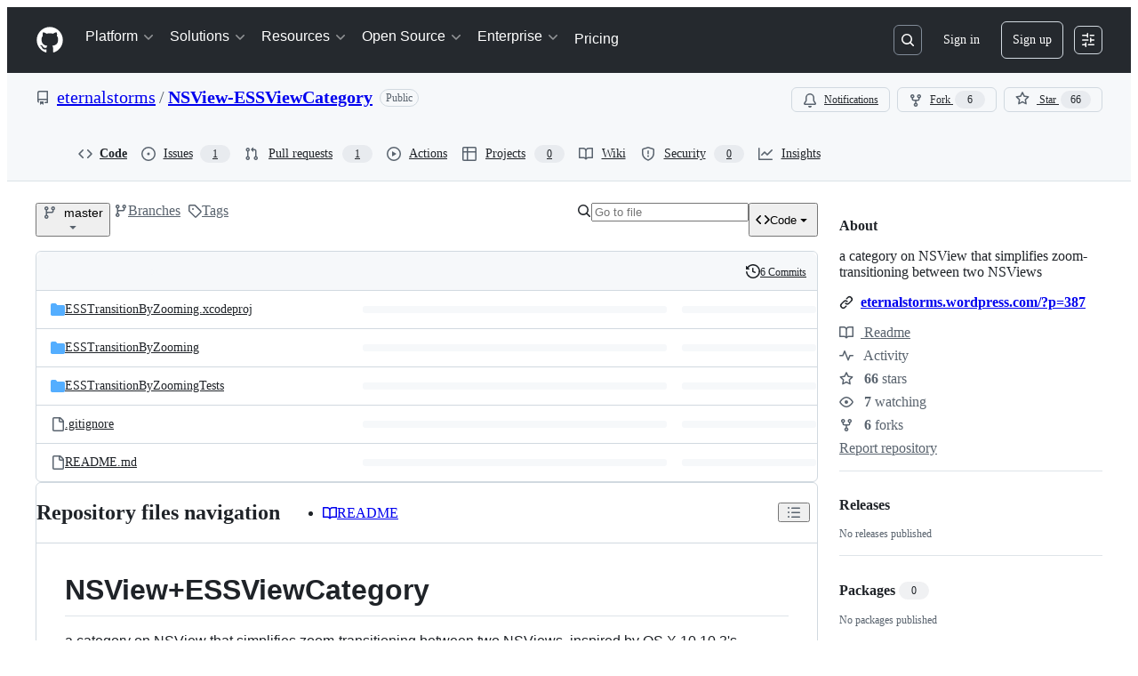

--- FILE ---
content_type: text/css
request_url: https://github.githubassets.com/assets/dark_high_contrast-af724659b611.css
body_size: 11933
content:
[data-color-mode="dark"][data-dark-theme="dark_high_contrast"],
[data-color-mode="auto"][data-light-theme="dark_high_contrast"] {
  --button-primary-bgColor-active: #109135;
  --button-primary-bgColor-disabled: #048f2f;
  --button-primary-bgColor-hover: #08792b;
  --color-ansi-cyan: #39c5cf;
  --color-ansi-cyan-bright: #56d4dd;
  --control-checked-bgColor-active: #3c79d0;
  --control-checked-bgColor-hover: #2b64c1;
  --control-danger-bgColor-active: #c51120;
  --fgColor-accent: #74b9ff; /** Accent text for links and interactive elements */
  --fgColor-done: #d3abff; /** Text color for completed/done state indicators */
  --fgColor-sponsors: #ff90c8; /** Text color for GitHub Sponsors content */
  --fgColor-success: #2bd853; /** Success text for positive feedback and completed states */
  --reactionButton-selected-bgColor-hover: #5dadff5c;
  --avatar-shadow: 0px 0px 0px 2px #0d1117;
  --avatarStack-fade-bgColor-default: #3d444d;
  --avatarStack-fade-bgColor-muted: #2a313c;
  --bgColor-accent-emphasis: #194fb1; /** Strong accent background for active states and focused states */
  --bgColor-accent-muted: #5cacff1a; /** Subtle accent background for informational or selected elements */
  --bgColor-attention-emphasis: #7b4900; /** Strong attention background for prominent warnings */
  --bgColor-attention-muted: #edaa2726; /** Subtle attention background for warnings and caution states */
  --bgColor-danger-emphasis: #ad0116; /** Emphasized danger background for critical errors and delete confirmations */
  --bgColor-danger-muted: #ff80801a; /** Muted danger background for error states and destructive action contexts */
  --bgColor-disabled: #262c36; /** Background for disabled interactive elements */
  --bgColor-done-emphasis: #6921d7; /** Strong background for completed/done state badges and labels */
  --bgColor-done-muted: #bf8fff26; /** Subtle background for completed/done state indicators */
  --bgColor-emphasis: #3d444d; /** High-emphasis dark background for strong visual contrast */
  --bgColor-muted: #151b23; /** Muted background for secondary content areas and subtle grouping */
  --bgColor-neutral-emphasis: #3d444d; /** Strong neutral background for prominent neutral elements */
  --bgColor-neutral-muted: #212830; /** Subtle neutral background for tags, labels, and secondary UI elements */
  --bgColor-severe-emphasis: #8f3c00; /** Strong severe background for prominent high-priority warnings */
  --bgColor-severe-muted: #f48b251a; /** Subtle severe background for high-priority warnings */
  --bgColor-sponsors-emphasis: #9c1d6a; /** Strong background for prominent GitHub Sponsors elements */
  --bgColor-sponsors-muted: #f87cbd1a; /** Subtle background for GitHub Sponsors content */
  --bgColor-success-emphasis: #006222; /** Strong success background for prominent positive actions */
  --bgColor-success-muted: #0ac74026; /** Subtle success background for positive feedback and completed states */
  --bgColor-transparent: #00000000; /** Fully transparent background */
  --borderColor-accent-emphasis: #409eff; /** Strong accent border for selected or focused elements */
  --borderColor-accent-muted: #5cacff; /** Subtle accent border for selected or focused elements */
  --borderColor-attention-emphasis: #e09b13; /** Strong attention border for prominent warnings */
  --borderColor-attention-muted: #edaa27; /** Subtle attention border for warnings and caution states */
  --borderColor-danger-emphasis: #ff6a69; /** Strong danger border for destructive actions and errors */
  --borderColor-danger-muted: #ff8080; /** Subtle danger border for errors and destructive contexts */
  --borderColor-default: #b7bdc8; /** Default border color for most UI elements */
  --borderColor-disabled: #656c761a; /** Border color for disabled interactive elements */
  --borderColor-done-emphasis: #b87fff; /** Strong border for completed/done state badges */
  --borderColor-done-muted: #bf8fff; /** Subtle border for completed/done state indicators */
  --borderColor-severe-emphasis: #e7811d; /** Strong severe border for prominent high-priority warnings */
  --borderColor-severe-muted: #f48b25; /** Subtle severe border for high-priority warnings */
  --borderColor-sponsors-emphasis: #ef6eb1; /** Strong border for prominent GitHub Sponsors elements */
  --borderColor-sponsors-muted: #f87cbd; /** Subtle border for GitHub Sponsors content */
  --borderColor-success-emphasis: #09b43a; /** Strong success border for prominent positive elements */
  --borderColor-success-muted: #0ac740; /** Subtle success border for positive feedback elements */
  --borderColor-translucent: #9198a1; /** Semi-transparent border for overlays and layered elements */
  --borderColor-transparent: #00000000; /** Fully transparent border */
  --button-danger-bgColor-hover: #ad0116;
  --button-danger-borderColor-active: #ffb1af;
  --button-danger-borderColor-hover: #ffb1af;
  --button-danger-fgColor-rest: #ffb1af;
  --button-danger-shadow-selected: 0px 0px 0px 0px #000000;
  --button-default-shadow-resting: 0px 0px 0px 0px #000000;
  --button-inactive-fgColor: #b7bdc8;
  --button-invisible-bgColor-active: #212830;
  --button-invisible-bgColor-disabled: #00000000;
  --button-invisible-bgColor-hover: #151b23;
  --button-invisible-borderColor-disabled: #00000000;
  --button-invisible-iconColor-hover: #d1d7e0;
  --button-invisible-iconColor-rest: #d1d7e0;
  --button-outline-bgColor-active: #2672f3;
  --button-outline-bgColor-rest: #f0f6fc;
  --button-outline-fgColor-disabled: #74b9ff80;
  --button-outline-fgColor-hover: #71b7ff;
  --button-outline-fgColor-rest: #5cacff;
  --button-outline-shadow-selected: 0px 0px 0px 0px #000000;
  --button-primary-borderColor-disabled: #4ae16866;
  --button-primary-borderColor-rest: #4ae168;
  --button-primary-shadow-selected: 0px 0px 0px 0px #000000;
  --button-star-iconColor: #f7c843;
  --buttonCounter-default-bgColor-rest: #2f3742;
  --buttonCounter-outline-bgColor-hover: #194fb133;
  --buttonCounter-outline-bgColor-rest: #194fb133;
  --buttonCounter-outline-fgColor-disabled: #74b9ff80;
  --buttonCounter-outline-fgColor-hover: #71b7ff;
  --buttonCounter-outline-fgColor-rest: #5cacff;
  --buttonKeybindingHint-danger-bgColor-active: #01040966;
  --buttonKeybindingHint-danger-bgColor-hover: #01040933;
  --buttonKeybindingHint-danger-borderColor-hover: #ffffff;
  --buttonKeybindingHint-default-bgColor-rest: #262c36;
  --buttonKeybindingHint-inactive-bgColor: #262c36;
  --buttonKeybindingHint-primary-borderColor-rest: #ffffff;
  --codeMirror-selection-bgColor: #5cacff66;
  --codeMirror-syntax-fgColor-comment: #656c76;
  --codeMirror-syntax-fgColor-constant: #91cbff;
  --codeMirror-syntax-fgColor-entity: #dbb7ff;
  --codeMirror-syntax-fgColor-keyword: #ff9492;
  --codeMirror-syntax-fgColor-storage: #ff9492;
  --codeMirror-syntax-fgColor-string: #addcff;
  --codeMirror-syntax-fgColor-support: #91cbff;
  --codeMirror-syntax-fgColor-variable: #ffb757;
  --color-ansi-black: #2f3742;
  --color-ansi-black-bright: #656c76;
  --color-ansi-blue: #71b7ff;
  --color-ansi-blue-bright: #91cbff;
  --color-ansi-gray: #656c76;
  --color-ansi-green: #28d751;
  --color-ansi-green-bright: #4ae168;
  --color-ansi-magenta: #cb9eff;
  --color-ansi-magenta-bright: #dbb7ff;
  --color-ansi-red: #ff9492;
  --color-ansi-red-bright: #ffb1af;
  --color-ansi-white: #f0f6fc;
  --color-ansi-yellow: #f0b72f;
  --color-ansi-yellow-bright: #f7c843;
  --color-prettylights-syntax-brackethighlighter-angle: #9198a1;
  --color-prettylights-syntax-brackethighlighter-unmatched: #ff8080;
  --color-prettylights-syntax-carriage-return-bg: #ff4445;
  --color-prettylights-syntax-carriage-return-text: #f0f6fc;
  --color-prettylights-syntax-comment: #9198a1;
  --color-prettylights-syntax-constant: #91cbff;
  --color-prettylights-syntax-constant-other-reference-link: #addcff;
  --color-prettylights-syntax-entity: #dbb7ff;
  --color-prettylights-syntax-entity-tag: #72f088;
  --color-prettylights-syntax-keyword: #ff9492;
  --color-prettylights-syntax-markup-bold: #f0f6fc;
  --color-prettylights-syntax-markup-changed-bg: #a74c00;
  --color-prettylights-syntax-markup-changed-text: #ffe1b4;
  --color-prettylights-syntax-markup-deleted-bg: #cc1421;
  --color-prettylights-syntax-markup-deleted-text: #ffdedb;
  --color-prettylights-syntax-markup-heading: #409eff;
  --color-prettylights-syntax-markup-ignored-bg: #318bf8;
  --color-prettylights-syntax-markup-ignored-text: #f0f6fc;
  --color-prettylights-syntax-markup-inserted-bg: #007728;
  --color-prettylights-syntax-markup-inserted-text: #acf7b6;
  --color-prettylights-syntax-markup-italic: #f0f6fc;
  --color-prettylights-syntax-markup-list: #fbd669;
  --color-prettylights-syntax-meta-diff-range: #dbb7ff;
  --color-prettylights-syntax-storage-modifier-import: #f0f6fc;
  --color-prettylights-syntax-string: #addcff;
  --color-prettylights-syntax-string-regexp: #72f088;
  --color-prettylights-syntax-sublimelinter-gutter-mark: #3d444d;
  --color-prettylights-syntax-variable: #ffb757;
  --contribution-default-bgColor-1: #007728;
  --contribution-default-bgColor-2: #02a232;
  --contribution-default-bgColor-3: #0ac740;
  --contribution-default-bgColor-4: #4ae168;
  --contribution-default-borderColor-0: #ffffff;
  --contribution-halloween-bgColor-1: #fac68f;
  --contribution-halloween-bgColor-2: #c46212;
  --contribution-halloween-bgColor-3: #984b10;
  --contribution-halloween-bgColor-4: #e3d04f;
  --contribution-winter-bgColor-1: #1e60d5;
  --contribution-winter-bgColor-2: #318bf8;
  --contribution-winter-bgColor-3: #71b7ff;
  --contribution-winter-bgColor-4: #caeaff;
  --control-bgColor-active: #2f3742;
  --control-bgColor-hover: #2a313c;
  --control-bgColor-rest: #262c36;
  --control-borderColor-selected: #f0f6fc;
  --control-checked-borderColor-active: #91cbff;
  --control-checked-borderColor-hover: #91cbff;
  --control-checked-borderColor-rest: #91cbff;
  --control-fgColor-placeholder: #b7bdc8;
  --control-transparent-bgColor-active: #3d444d;
  --control-transparent-bgColor-hover: #2f3742;
  --control-transparent-bgColor-rest: #00000000;
  --control-transparent-bgColor-selected: #2f3742;
  --control-transparent-borderColor-rest: #00000000;
  --controlTrack-bgColor-active: #3d444d;
  --controlTrack-bgColor-hover: #2f3742;
  --controlTrack-bgColor-rest: #2a313c;
  --data-auburn-color-emphasis: #a86f6b;
  --data-auburn-color-muted: #271817;
  --data-blue-color-emphasis: #0576ff;
  --data-blue-color-muted: #001a47;
  --data-brown-color-emphasis: #94774c;
  --data-brown-color-muted: #241c14;
  --data-coral-color-emphasis: #e1430e;
  --data-coral-color-muted: #351008;
  --data-gray-color-emphasis: #576270;
  --data-gray-color-muted: #1c1c1c;
  --data-green-color-emphasis: #2f6f37;
  --data-green-color-muted: #122117;
  --data-lemon-color-emphasis: #977b0c;
  --data-lemon-color-muted: #291d00;
  --data-lime-color-emphasis: #5f892f;
  --data-lime-color-muted: #141f0f;
  --data-olive-color-emphasis: #7a8321;
  --data-olive-color-muted: #171e0b;
  --data-orange-color-emphasis: #984b10;
  --data-orange-color-muted: #311708;
  --data-pine-color-emphasis: #18915e;
  --data-pine-color-muted: #082119;
  --data-pink-color-emphasis: #d34591;
  --data-pink-color-muted: #2d1524;
  --data-plum-color-emphasis: #b643ef;
  --data-plum-color-muted: #2a0e3f;
  --data-purple-color-emphasis: #975bf1;
  --data-purple-color-muted: #211047;
  --data-red-color-emphasis: #eb3342;
  --data-red-color-muted: #3c0614;
  --data-teal-color-emphasis: #106c70;
  --data-teal-color-muted: #041f25;
  --data-yellow-color-emphasis: #895906;
  --data-yellow-color-muted: #2e1a00;
  --diffBlob-additionNum-bgColor: #28d7514d;
  --diffBlob-deletionNum-bgColor: #ff80804d;
  --diffBlob-hunkNum-bgColor-rest: #5cacff66;
  --display-auburn-bgColor-emphasis: #6d4340;
  --display-auburn-bgColor-muted: #271817;
  --display-auburn-borderColor-emphasis: #bf9592;
  --display-auburn-borderColor-muted: #3a2422;
  --display-auburn-fgColor: #d4b7b5;
  --display-auburn-scale-0: #271817;
  --display-auburn-scale-1: #3a2422;
  --display-auburn-scale-2: #543331;
  --display-auburn-scale-3: #6d4340;
  --display-auburn-scale-4: #87534f;
  --display-auburn-scale-5: #a86f6b;
  --display-auburn-scale-6: #bf9592;
  --display-auburn-scale-7: #c6a19f;
  --display-auburn-scale-8: #d4b7b5;
  --display-auburn-scale-9: #dfcac8;
  --display-blue-bgColor-emphasis: #0046a8;
  --display-blue-bgColor-muted: #001a47;
  --display-blue-borderColor-emphasis: #4da0ff;
  --display-blue-borderColor-muted: #002766;
  --display-blue-fgColor: #85c2ff;
  --display-blue-scale-0: #001a47;
  --display-blue-scale-1: #002766;
  --display-blue-scale-2: #00378a;
  --display-blue-scale-3: #0046a8;
  --display-blue-scale-4: #005bd1;
  --display-blue-scale-5: #0576ff;
  --display-blue-scale-6: #4da0ff;
  --display-blue-scale-7: #61adff;
  --display-blue-scale-8: #85c2ff;
  --display-blue-scale-9: #a3d3ff;
  --display-brown-bgColor-emphasis: #5d4a32;
  --display-brown-bgColor-muted: #241c14;
  --display-brown-borderColor-emphasis: #b69a6d;
  --display-brown-borderColor-muted: #342a1d;
  --display-brown-fgColor: #cdbb98;
  --display-brown-scale-0: #241c14;
  --display-brown-scale-1: #342a1d;
  --display-brown-scale-2: #483a28;
  --display-brown-scale-3: #5d4a32;
  --display-brown-scale-4: #755e3e;
  --display-brown-scale-5: #94774c;
  --display-brown-scale-6: #b69a6d;
  --display-brown-scale-7: #bfa77d;
  --display-brown-scale-8: #cdbb98;
  --display-brown-scale-9: #dbceb3;
  --display-coral-bgColor-emphasis: #902a0e;
  --display-coral-bgColor-muted: #3c0614;
  --display-coral-borderColor-emphasis: #f7794b;
  --display-coral-borderColor-muted: #58091a;
  --display-coral-fgColor: #fdaa86;
  --display-coral-scale-0: #351008;
  --display-coral-scale-1: #51180b;
  --display-coral-scale-2: #72220d;
  --display-coral-scale-3: #902a0e;
  --display-coral-scale-4: #b3350f;
  --display-coral-scale-5: #e1430e;
  --display-coral-scale-6: #f7794b;
  --display-coral-scale-7: #fa8c61;
  --display-coral-scale-8: #fdaa86;
  --display-coral-scale-9: #ffc0a3;
  --display-cyan-bgColor-emphasis: #02536f;
  --display-cyan-bgColor-muted: #001f29;
  --display-cyan-borderColor-emphasis: #07ace4;
  --display-cyan-borderColor-muted: #002e3d;
  --display-cyan-fgColor: #45cbf7;
  --display-cyan-scale-0: #001f29;
  --display-cyan-scale-1: #002e3d;
  --display-cyan-scale-2: #014156;
  --display-cyan-scale-3: #02536f;
  --display-cyan-scale-4: #036a8c;
  --display-cyan-scale-5: #0587b3;
  --display-cyan-scale-6: #07ace4;
  --display-cyan-scale-7: #09b7f1;
  --display-cyan-scale-8: #45cbf7;
  --display-cyan-scale-9: #80dbf9;
  --display-gray-bgColor-emphasis: #474e57;
  --display-gray-bgColor-muted: #1c1c1c;
  --display-gray-borderColor-emphasis: #92a1b5;
  --display-gray-borderColor-muted: #2a2b2d;
  --display-gray-fgColor: #b3c0d1;
  --display-gray-scale-0: #1c1c1c;
  --display-gray-scale-1: #2a2b2d;
  --display-gray-scale-2: #393d41;
  --display-gray-scale-3: #474e57;
  --display-gray-scale-4: #576270;
  --display-gray-scale-5: #6e7f96;
  --display-gray-scale-6: #92a1b5;
  --display-gray-scale-7: #9babbf;
  --display-gray-scale-8: #b3c0d1;
  --display-gray-scale-9: #c4cfde;
  --display-green-bgColor-emphasis: #285830;
  --display-green-bgColor-muted: #122117;
  --display-green-borderColor-emphasis: #41b445;
  --display-green-borderColor-muted: #182f1f;
  --display-green-fgColor: #75d36f;
  --display-green-scale-0: #122117;
  --display-green-scale-1: #182f1f;
  --display-green-scale-2: #214529;
  --display-green-scale-3: #285830;
  --display-green-scale-4: #2f6f37;
  --display-green-scale-5: #388f3f;
  --display-green-scale-6: #41b445;
  --display-green-scale-7: #46c144;
  --display-green-scale-8: #75d36f;
  --display-green-scale-9: #99e090;
  --display-indigo-bgColor-emphasis: #3935c0;
  --display-indigo-bgColor-muted: #1b183f;
  --display-indigo-borderColor-emphasis: #9899ec;
  --display-indigo-borderColor-muted: #25215f;
  --display-indigo-fgColor: #b7baf6;
  --display-indigo-scale-0: #1b183f;
  --display-indigo-scale-1: #25215f;
  --display-indigo-scale-2: #312c90;
  --display-indigo-scale-3: #3935c0;
  --display-indigo-scale-4: #514ed4;
  --display-indigo-scale-5: #7070e1;
  --display-indigo-scale-6: #9899ec;
  --display-indigo-scale-7: #a2a5f1;
  --display-indigo-scale-8: #b7baf6;
  --display-indigo-scale-9: #c8cbf9;
  --display-lemon-bgColor-emphasis: #614c05;
  --display-lemon-bgColor-muted: #291d00;
  --display-lemon-borderColor-emphasis: #ba9b12;
  --display-lemon-borderColor-muted: #372901;
  --display-lemon-fgColor: #d7bc1d;
  --display-lemon-scale-0: #291d00;
  --display-lemon-scale-1: #372901;
  --display-lemon-scale-2: #4f3c02;
  --display-lemon-scale-3: #614c05;
  --display-lemon-scale-4: #786008;
  --display-lemon-scale-5: #977b0c;
  --display-lemon-scale-6: #ba9b12;
  --display-lemon-scale-7: #c4a717;
  --display-lemon-scale-8: #d7bc1d;
  --display-lemon-scale-9: #e3d04f;
  --display-lime-bgColor-emphasis: #375421;
  --display-lime-bgColor-muted: #141f0f;
  --display-lime-borderColor-emphasis: #7dae37;
  --display-lime-borderColor-muted: #1f3116;
  --display-lime-fgColor: #9fcc3e;
  --display-lime-scale-0: #141f0f;
  --display-lime-scale-1: #1f3116;
  --display-lime-scale-2: #2c441d;
  --display-lime-scale-3: #375421;
  --display-lime-scale-4: #496c28;
  --display-lime-scale-5: #5f892f;
  --display-lime-scale-6: #7dae37;
  --display-lime-scale-7: #89ba36;
  --display-lime-scale-8: #9fcc3e;
  --display-lime-scale-9: #bcda67;
  --display-olive-bgColor-emphasis: #485219;
  --display-olive-bgColor-muted: #171e0b;
  --display-olive-borderColor-emphasis: #a2a626;
  --display-olive-borderColor-muted: #252d10;
  --display-olive-fgColor: #cbc025;
  --display-olive-scale-0: #171e0b;
  --display-olive-scale-1: #252d10;
  --display-olive-scale-2: #374115;
  --display-olive-scale-3: #485219;
  --display-olive-scale-4: #5e681d;
  --display-olive-scale-5: #7a8321;
  --display-olive-scale-6: #a2a626;
  --display-olive-scale-7: #b2af24;
  --display-olive-scale-8: #cbc025;
  --display-olive-scale-9: #e2d04b;
  --display-orange-bgColor-emphasis: #7b3c0e;
  --display-orange-bgColor-muted: #311708;
  --display-orange-borderColor-emphasis: #ed8326;
  --display-orange-borderColor-muted: #43200a;
  --display-orange-fgColor: #f6b06a;
  --display-orange-scale-0: #311708;
  --display-orange-scale-1: #43200a;
  --display-orange-scale-2: #632f0d;
  --display-orange-scale-3: #7b3c0e;
  --display-orange-scale-4: #984b10;
  --display-orange-scale-5: #c46212;
  --display-orange-scale-6: #ed8326;
  --display-orange-scale-7: #f1933b;
  --display-orange-scale-8: #f6b06a;
  --display-orange-scale-9: #fac68f;
  --display-pine-bgColor-emphasis: #115a3e;
  --display-pine-bgColor-muted: #082119;
  --display-pine-borderColor-emphasis: #1bb673;
  --display-pine-borderColor-muted: #0b3224;
  --display-pine-fgColor: #1bda81;
  --display-pine-scale-0: #082119;
  --display-pine-scale-1: #0b3224;
  --display-pine-scale-2: #0e4430;
  --display-pine-scale-3: #115a3e;
  --display-pine-scale-4: #14714c;
  --display-pine-scale-5: #18915e;
  --display-pine-scale-6: #1bb673;
  --display-pine-scale-7: #1ac176;
  --display-pine-scale-8: #1bda81;
  --display-pine-scale-9: #3eea97;
  --display-pink-bgColor-emphasis: #842a5d;
  --display-pink-bgColor-muted: #2d1524;
  --display-pink-borderColor-emphasis: #e57bb2;
  --display-pink-borderColor-muted: #451c35;
  --display-pink-fgColor: #f4a9cd;
  --display-pink-scale-0: #2d1524;
  --display-pink-scale-1: #451c35;
  --display-pink-scale-2: #65244a;
  --display-pink-scale-3: #842a5d;
  --display-pink-scale-4: #ac2f74;
  --display-pink-scale-5: #d34591;
  --display-pink-scale-6: #e57bb2;
  --display-pink-scale-7: #ec8dbd;
  --display-pink-scale-8: #f4a9cd;
  --display-pink-scale-9: #f9bed9;
  --display-plum-bgColor-emphasis: #7517ab;
  --display-plum-bgColor-muted: #2a0e3f;
  --display-plum-borderColor-emphasis: #d07ef7;
  --display-plum-borderColor-muted: #40125e;
  --display-plum-fgColor: #e4a5fd;
  --display-plum-scale-0: #2a0e3f;
  --display-plum-scale-1: #40125e;
  --display-plum-scale-2: #5c1688;
  --display-plum-scale-3: #7517ab;
  --display-plum-scale-4: #9518d8;
  --display-plum-scale-5: #b643ef;
  --display-plum-scale-6: #d07ef7;
  --display-plum-scale-7: #d889fa;
  --display-plum-scale-8: #e4a5fd;
  --display-plum-scale-9: #edbdff;
  --display-purple-bgColor-emphasis: #5b1cca;
  --display-purple-bgColor-muted: #211047;
  --display-purple-borderColor-emphasis: #b687f7;
  --display-purple-borderColor-muted: #31146b;
  --display-purple-fgColor: #d2affd;
  --display-purple-scale-0: #211047;
  --display-purple-scale-1: #31146b;
  --display-purple-scale-2: #481a9e;
  --display-purple-scale-3: #5b1cca;
  --display-purple-scale-4: #7730e8;
  --display-purple-scale-5: #975bf1;
  --display-purple-scale-6: #b687f7;
  --display-purple-scale-7: #c398fb;
  --display-purple-scale-8: #d2affd;
  --display-purple-scale-9: #e1c7ff;
  --display-red-bgColor-emphasis: #990f24;
  --display-red-bgColor-muted: #3c0614;
  --display-red-borderColor-emphasis: #f27d83;
  --display-red-borderColor-muted: #58091a;
  --display-red-fgColor: #f7adab;
  --display-red-scale-0: #3c0614;
  --display-red-scale-1: #58091a;
  --display-red-scale-2: #790c20;
  --display-red-scale-3: #990f24;
  --display-red-scale-4: #c31328;
  --display-red-scale-5: #eb3342;
  --display-red-scale-6: #f27d83;
  --display-red-scale-7: #f48b8d;
  --display-red-scale-8: #f7adab;
  --display-red-scale-9: #f9c1be;
  --display-teal-bgColor-emphasis: #0c555a;
  --display-teal-bgColor-muted: #041f25;
  --display-teal-borderColor-emphasis: #1cb0ab;
  --display-teal-borderColor-muted: #073036;
  --display-teal-fgColor: #24d6c4;
  --display-teal-scale-0: #041f25;
  --display-teal-scale-1: #073036;
  --display-teal-scale-2: #0a464d;
  --display-teal-scale-3: #0c555a;
  --display-teal-scale-4: #106c70;
  --display-teal-scale-5: #158a8a;
  --display-teal-scale-6: #1cb0ab;
  --display-teal-scale-7: #1fbdb2;
  --display-teal-scale-8: #24d6c4;
  --display-teal-scale-9: #5fe3d1;
  --display-yellow-bgColor-emphasis: #6d4403;
  --display-yellow-bgColor-muted: #2e1a00;
  --display-yellow-borderColor-emphasis: #d3910d;
  --display-yellow-borderColor-muted: #3d2401;
  --display-yellow-fgColor: #edb431;
  --display-yellow-scale-0: #2e1a00;
  --display-yellow-scale-1: #3d2401;
  --display-yellow-scale-2: #5a3702;
  --display-yellow-scale-3: #6d4403;
  --display-yellow-scale-4: #895906;
  --display-yellow-scale-5: #aa7109;
  --display-yellow-scale-6: #d3910d;
  --display-yellow-scale-7: #df9e11;
  --display-yellow-scale-8: #edb431;
  --display-yellow-scale-9: #f0ca6a;
  --fgColor-attention: #f0b72f; /** Attention text for warnings and caution states */
  --fgColor-danger: #ff9492; /** Danger text for errors and destructive actions */
  --fgColor-disabled: #656c76; /** Text color for disabled interactive elements */
  --fgColor-link: var(--fgColor-accent); /** Text color for hyperlinks */
  --fgColor-muted: #b7bdc8; /** Muted text for secondary content and less important information */
  --fgColor-neutral: #d1d7e0; /** Neutral semantic text for icons and secondary elements */
  --fgColor-open: var(--fgColor-success); /** Text color for open state indicators (issues, PRs) */
  --fgColor-severe: #fe9a2d; /** Severe text for high-priority warnings */
  --fgColor-upsell: var(--fgColor-done); /** Text color for upsell and promotional content */
  --header-bgColor: #151b23f2;
  --header-borderColor-divider: #656c76;
  --header-fgColor-logo: #f0f6fc;
  --headerSearch-bgColor: #0d1117;
  --headerSearch-borderColor: #2a313c;
  --highlight-neutral-bgColor: #f0b72f66;
  --label-auburn-bgColor-active: #543331;
  --label-auburn-bgColor-hover: #3a2422;
  --label-auburn-bgColor-rest: #271817;
  --label-auburn-fgColor-active: #d4b7b5;
  --label-auburn-fgColor-hover: #c6a19f;
  --label-auburn-fgColor-rest: #bf9592;
  --label-blue-bgColor-active: #00378a;
  --label-blue-bgColor-hover: #002766;
  --label-blue-bgColor-rest: #001a47;
  --label-blue-fgColor-active: #85c2ff;
  --label-blue-fgColor-hover: #61adff;
  --label-blue-fgColor-rest: #4da0ff;
  --label-brown-bgColor-active: #483a28;
  --label-brown-bgColor-hover: #342a1d;
  --label-brown-bgColor-rest: #241c14;
  --label-brown-fgColor-active: #cdbb98;
  --label-brown-fgColor-hover: #bfa77d;
  --label-brown-fgColor-rest: #b69a6d;
  --label-coral-bgColor-active: #72220d;
  --label-coral-bgColor-hover: #51180b;
  --label-coral-bgColor-rest: #351008;
  --label-coral-fgColor-active: #fdaa86;
  --label-coral-fgColor-hover: #fa8c61;
  --label-coral-fgColor-rest: #f7794b;
  --label-cyan-bgColor-active: #014156;
  --label-cyan-bgColor-hover: #002e3d;
  --label-cyan-bgColor-rest: #001f29;
  --label-cyan-fgColor-active: #45cbf7;
  --label-cyan-fgColor-hover: #09b7f1;
  --label-cyan-fgColor-rest: #07ace4;
  --label-gray-bgColor-active: #393d41;
  --label-gray-bgColor-hover: #2a2b2d;
  --label-gray-bgColor-rest: #1c1c1c;
  --label-gray-fgColor-active: #b3c0d1;
  --label-gray-fgColor-hover: #9babbf;
  --label-gray-fgColor-rest: #92a1b5;
  --label-green-bgColor-active: #214529;
  --label-green-bgColor-hover: #182f1f;
  --label-green-bgColor-rest: #122117;
  --label-green-fgColor-active: #75d36f;
  --label-green-fgColor-hover: #46c144;
  --label-green-fgColor-rest: #41b445;
  --label-indigo-bgColor-active: #312c90;
  --label-indigo-bgColor-hover: #25215f;
  --label-indigo-bgColor-rest: #1b183f;
  --label-indigo-fgColor-active: #b7baf6;
  --label-indigo-fgColor-hover: #a2a5f1;
  --label-indigo-fgColor-rest: #9899ec;
  --label-lemon-bgColor-active: #4f3c02;
  --label-lemon-bgColor-hover: #372901;
  --label-lemon-bgColor-rest: #291d00;
  --label-lemon-fgColor-active: #d7bc1d;
  --label-lemon-fgColor-hover: #c4a717;
  --label-lemon-fgColor-rest: #ba9b12;
  --label-lime-bgColor-active: #2c441d;
  --label-lime-bgColor-hover: #1f3116;
  --label-lime-bgColor-rest: #141f0f;
  --label-lime-fgColor-active: #9fcc3e;
  --label-lime-fgColor-hover: #89ba36;
  --label-lime-fgColor-rest: #7dae37;
  --label-olive-bgColor-active: #374115;
  --label-olive-bgColor-hover: #252d10;
  --label-olive-bgColor-rest: #171e0b;
  --label-olive-fgColor-active: #cbc025;
  --label-olive-fgColor-hover: #b2af24;
  --label-olive-fgColor-rest: #a2a626;
  --label-orange-bgColor-active: #632f0d;
  --label-orange-bgColor-hover: #43200a;
  --label-orange-bgColor-rest: #311708;
  --label-orange-fgColor-active: #f6b06a;
  --label-orange-fgColor-hover: #f1933b;
  --label-orange-fgColor-rest: #ed8326;
  --label-pine-bgColor-active: #0e4430;
  --label-pine-bgColor-hover: #0b3224;
  --label-pine-bgColor-rest: #082119;
  --label-pine-fgColor-active: #1bda81;
  --label-pine-fgColor-hover: #1ac176;
  --label-pine-fgColor-rest: #1bb673;
  --label-pink-bgColor-active: #65244a;
  --label-pink-bgColor-hover: #451c35;
  --label-pink-bgColor-rest: #2d1524;
  --label-pink-fgColor-active: #f4a9cd;
  --label-pink-fgColor-hover: #ec8dbd;
  --label-pink-fgColor-rest: #e57bb2;
  --label-plum-bgColor-active: #5c1688;
  --label-plum-bgColor-hover: #40125e;
  --label-plum-bgColor-rest: #2a0e3f;
  --label-plum-fgColor-active: #e4a5fd;
  --label-plum-fgColor-hover: #d889fa;
  --label-plum-fgColor-rest: #d07ef7;
  --label-purple-bgColor-active: #481a9e;
  --label-purple-bgColor-hover: #31146b;
  --label-purple-bgColor-rest: #211047;
  --label-purple-fgColor-active: #d2affd;
  --label-purple-fgColor-hover: #c398fb;
  --label-purple-fgColor-rest: #b687f7;
  --label-red-bgColor-active: #790c20;
  --label-red-bgColor-hover: #58091a;
  --label-red-bgColor-rest: #3c0614;
  --label-red-fgColor-active: #f7adab;
  --label-red-fgColor-hover: #f48b8d;
  --label-red-fgColor-rest: #f27d83;
  --label-teal-bgColor-active: #0a464d;
  --label-teal-bgColor-hover: #073036;
  --label-teal-bgColor-rest: #041f25;
  --label-teal-fgColor-active: #24d6c4;
  --label-teal-fgColor-hover: #1fbdb2;
  --label-teal-fgColor-rest: #1cb0ab;
  --label-yellow-bgColor-active: #5a3702;
  --label-yellow-bgColor-hover: #3d2401;
  --label-yellow-bgColor-rest: #2e1a00;
  --label-yellow-fgColor-active: #edb431;
  --label-yellow-fgColor-hover: #df9e11;
  --label-yellow-fgColor-rest: #d3910d;
  --menu-bgColor-active: #151b23;
  --overlay-backdrop-bgColor: #d1d7e066;
  --progressBar-bgColor-neutral: #656c76;
  --reactionButton-selected-bgColor-rest: #5cacff33;
  --reactionButton-selected-fgColor-hover: #91cbff;
  --selectMenu-bgColor-active: #1e60d5;
  --sideNav-bgColor-selected: #212830;
  --skeletonLoader-bgColor: #2a313c;
  --timelineBadge-bgColor: #212830;
  --underlineNav-borderColor-active: #ff967d;
  --avatar-bgColor: #ffffff1a;
  --bgColor-black: #010409; /** Pure black background */
  --bgColor-closed-emphasis: var(--bgColor-danger-emphasis); /** Strong background for closed state badges and labels */
  --bgColor-closed-muted: var(--bgColor-danger-muted); /** Subtle background for closed state indicators (issues, PRs) */
  --bgColor-default: #010409; /** Default background color for pages and main content areas */
  --bgColor-draft-emphasis: var(--bgColor-neutral-emphasis); /** Strong background for draft state badges and labels */
  --bgColor-draft-muted: var(--bgColor-neutral-muted); /** Subtle background for draft state indicators */
  --bgColor-inset: #010409; /** Inset background for recessed content areas like wells or sunken panels */
  --bgColor-inverse: #ffffff; /** Inverse background that flips between light and dark modes */
  --bgColor-open-emphasis: var(--bgColor-success-emphasis); /** Strong background for open state badges and labels */
  --bgColor-open-muted: var(--bgColor-success-muted); /** Subtle background for open state indicators (issues, PRs) */
  --bgColor-upsell-emphasis: var(--bgColor-done-emphasis); /** Strong background for prominent upsell elements */
  --bgColor-upsell-muted: var(--bgColor-done-muted); /** Subtle background for upsell and promotional content */
  --bgColor-white: #ffffff; /** Pure white background */
  --border-accent-emphasis: 0.0625rem solid #409eff;
  --border-accent-muted: 0.0625rem solid #5cacff;
  --border-attention-emphasis: 0.0625rem solid #e09b13;
  --border-attention-muted: 0.0625rem solid #edaa27;
  --border-danger-emphasis: 0.0625rem solid #ff6a69;
  --border-danger-muted: 0.0625rem solid #ff8080;
  --border-default: 0.0625rem solid #b7bdc8;
  --border-disabled: 0.0625rem solid #656c761a;
  --border-done-emphasis: 0.0625rem solid #b87fff;
  --border-done-muted: 0.0625rem solid #bf8fff;
  --border-severe-emphasis: 0.0625rem solid #e7811d;
  --border-severe-muted: 0.0625rem solid #f48b25;
  --border-sponsors-emphasis: 0.0625rem solid #ef6eb1;
  --border-sponsors-muted: 0.0625rem solid #f87cbd;
  --border-success-emphasis: 0.0625rem solid #09b43a;
  --border-success-muted: 0.0625rem solid #0ac740;
  --border-transparent: 0.0625rem solid #00000000;
  --borderColor-closed-emphasis: var(--borderColor-danger-emphasis); /** Strong border for closed state badges */
  --borderColor-closed-muted: var(--borderColor-danger-muted); /** Subtle border for closed state indicators */
  --borderColor-emphasis: var(--borderColor-default); /** Strong border for emphasis and visual weight */
  --borderColor-muted: var(--borderColor-default); /** Subtle border for secondary elements and light separators */
  --borderColor-open-emphasis: var(--borderColor-success-emphasis); /** Strong border for open state badges */
  --borderColor-open-muted: var(--borderColor-success-muted); /** Subtle border for open state indicators */
  --borderColor-upsell-emphasis: var(--borderColor-done-emphasis); /** Strong border for prominent upsell elements */
  --borderColor-upsell-muted: var(--borderColor-done-muted); /** Subtle border for upsell and promotional content */
  --button-danger-bgColor-active: var(--bgColor-danger-emphasis);
  --button-danger-bgColor-rest: var(--control-bgColor-rest);
  --button-danger-fgColor-active: #ffffff;
  --button-danger-fgColor-disabled: #ff949280;
  --button-danger-fgColor-hover: #ffffff;
  --button-danger-iconColor-hover: #ffffff;
  --button-danger-iconColor-rest: var(--button-danger-fgColor-rest);
  --button-default-bgColor-active: var(--control-bgColor-active);
  --button-default-bgColor-hover: var(--control-bgColor-hover);
  --button-default-bgColor-rest: var(--control-bgColor-rest);
  --button-default-bgColor-selected: var(--control-bgColor-active);
  --button-inactive-bgColor: var(--control-bgColor-rest);
  --button-invisible-bgColor-rest: var(--control-transparent-bgColor-rest);
  --button-invisible-borderColor-rest: var(--control-transparent-borderColor-rest);
  --button-outline-bgColor-hover: var(--control-bgColor-hover);
  --button-outline-fgColor-active: #ffffff;
  --button-primary-bgColor-rest: var(--bgColor-success-emphasis);
  --button-primary-borderColor-active: var(--button-primary-borderColor-rest);
  --button-primary-borderColor-hover: var(--button-primary-borderColor-rest);
  --button-primary-fgColor-disabled: #ffffff66;
  --buttonCounter-danger-bgColor-disabled: #ad01160d;
  --buttonCounter-danger-bgColor-hover: #01040926;
  --buttonCounter-danger-bgColor-rest: #01040926;
  --buttonCounter-danger-fgColor-disabled: #ff949280;
  --buttonCounter-danger-fgColor-hover: #ffffff;
  --buttonCounter-danger-fgColor-rest: var(--fgColor-danger);
  --buttonCounter-invisible-bgColor-rest: var(--bgColor-neutral-muted);
  --buttonCounter-outline-bgColor-disabled: #194fb10d;
  --buttonCounter-primary-bgColor-rest: #01040926;
  --buttonKeybindingHint-danger-bgColor-rest: var(--buttonKeybindingHint-default-bgColor-rest);
  --buttonKeybindingHint-danger-borderColor-active: var(--buttonKeybindingHint-danger-borderColor-hover);
  --buttonKeybindingHint-default-bgColor-disabled: var(--buttonKeybindingHint-default-bgColor-rest);
  --buttonKeybindingHint-default-fgColor-rest: var(--fgColor-muted);
  --buttonKeybindingHint-inactive-fgColor: var(--button-inactive-fgColor);
  --buttonKeybindingHint-invisible-bgColor-active: var(--control-transparent-bgColor-active);
  --buttonKeybindingHint-invisible-bgColor-disabled: var(--button-invisible-bgColor-disabled);
  --buttonKeybindingHint-invisible-bgColor-hover: var(--control-transparent-bgColor-hover);
  --buttonKeybindingHint-invisible-bgColor-rest: var(--buttonKeybindingHint-default-bgColor-rest);
  --buttonKeybindingHint-invisible-fgColor-rest: var(--fgColor-muted);
  --card-bgColor: var(--bgColor-muted);
  --codeMirror-activeline-bgColor: var(--bgColor-neutral-muted);
  --codeMirror-gutterMarker-fgColor-muted: var(--fgColor-muted);
  --codeMirror-lineNumber-fgColor: var(--fgColor-muted);
  --color-ansi-white-bright: #ffffff;
  --color-prettylights-syntax-invalid-illegal-bg: var(--bgColor-danger-muted);
  --color-prettylights-syntax-invalid-illegal-text: var(--fgColor-danger);
  --contribution-default-bgColor-0: #010409;
  --contribution-default-borderColor-1: var(--contribution-default-borderColor-0);
  --contribution-default-borderColor-2: var(--contribution-default-borderColor-0);
  --contribution-default-borderColor-3: var(--contribution-default-borderColor-0);
  --contribution-default-borderColor-4: var(--contribution-default-borderColor-0);
  --control-bgColor-disabled: var(--bgColor-disabled);
  --control-bgColor-selected: var(--control-bgColor-rest);
  --control-borderColor-danger: var(--borderColor-danger-emphasis);
  --control-borderColor-disabled: var(--borderColor-disabled);
  --control-borderColor-rest: var(--borderColor-default);
  --control-borderColor-success: var(--borderColor-success-emphasis);
  --control-borderColor-warning: var(--borderColor-attention-emphasis);
  --control-checked-bgColor-disabled: var(--fgColor-disabled);
  --control-checked-bgColor-rest: var(--bgColor-accent-emphasis);
  --control-checked-fgColor-disabled: #010409;
  --control-danger-bgColor-hover: var(--bgColor-danger-emphasis);
  --control-danger-fgColor-rest: var(--fgColor-danger);
  --control-fgColor-disabled: var(--fgColor-disabled);
  --control-iconColor-rest: var(--fgColor-muted);
  --control-transparent-bgColor-disabled: var(--bgColor-disabled);
  --control-transparent-borderColor-active: var(--borderColor-default);
  --control-transparent-borderColor-hover: var(--borderColor-default);
  --controlKnob-bgColor-checked: #ffffff;
  --controlTrack-bgColor-disabled: var(--fgColor-disabled);
  --controlTrack-borderColor-disabled: var(--fgColor-disabled);
  --counter-bgColor-emphasis: var(--bgColor-neutral-emphasis);
  --counter-bgColor-muted: var(--bgColor-neutral-muted);
  --counter-borderColor: var(--borderColor-default);
  --diffBlob-additionLine-bgColor: #0ac74033;
  --diffBlob-additionWord-bgColor: var(--bgColor-success-emphasis);
  --diffBlob-deletionLine-bgColor: #ff808033;
  --diffBlob-deletionWord-bgColor: var(--bgColor-danger-emphasis);
  --diffBlob-emptyLine-bgColor: var(--bgColor-muted);
  --diffBlob-emptyNum-bgColor: var(--bgColor-muted);
  --diffBlob-hunkLine-bgColor: #5cacff33;
  --diffBlob-hunkLine-fgColor: var(--fgColor-muted);
  --diffBlob-hunkNum-bgColor-hover: var(--bgColor-accent-emphasis);
  --fgColor-black: #010409; /** Pure black text */
  --fgColor-closed: var(--fgColor-danger); /** Text color for closed state indicators (issues, PRs) */
  --fgColor-default: #ffffff; /** Default text color for primary content and headings */
  --fgColor-draft: var(--fgColor-neutral); /** Text color for draft state indicators */
  --fgColor-onEmphasis: #ffffff; /** Text color for use on emphasis backgrounds */
  --fgColor-onInverse: #010409; /** Text color for use on inverse backgrounds */
  --fgColor-white: #ffffff; /** Pure white text */
  --focus-outlineColor: var(--borderColor-accent-emphasis); /** Outline color for focus states on interactive elements */
  --header-fgColor-default: #ffffffb3;
  --label-auburn-borderColor: var(--label-auburn-fgColor-rest);
  --label-blue-borderColor: var(--label-blue-fgColor-rest);
  --label-brown-borderColor: var(--label-brown-fgColor-rest);
  --label-coral-borderColor: var(--label-coral-fgColor-rest);
  --label-cyan-borderColor: var(--label-cyan-fgColor-rest);
  --label-gray-borderColor: var(--label-gray-fgColor-rest);
  --label-green-borderColor: var(--label-green-fgColor-rest);
  --label-indigo-borderColor: var(--label-indigo-fgColor-rest);
  --label-lemon-borderColor: var(--label-lemon-fgColor-rest);
  --label-lime-borderColor: var(--label-lime-fgColor-rest);
  --label-olive-borderColor: var(--label-olive-fgColor-rest);
  --label-orange-borderColor: var(--label-orange-fgColor-rest);
  --label-pine-borderColor: var(--label-pine-fgColor-rest);
  --label-pink-borderColor: var(--label-pink-fgColor-rest);
  --label-plum-borderColor: var(--label-plum-fgColor-rest);
  --label-purple-borderColor: var(--label-purple-fgColor-rest);
  --label-red-borderColor: var(--label-red-fgColor-rest);
  --label-teal-borderColor: var(--label-teal-fgColor-rest);
  --label-yellow-borderColor: var(--label-yellow-fgColor-rest);
  --overlay-bgColor: #010409;
  --overlay-borderColor: var(--borderColor-default);
  --progressBar-bgColor-accent: var(--bgColor-accent-emphasis);
  --progressBar-bgColor-attention: var(--bgColor-attention-emphasis);
  --progressBar-bgColor-danger: var(--bgColor-danger-emphasis);
  --progressBar-bgColor-done: var(--bgColor-done-emphasis);
  --progressBar-bgColor-severe: var(--bgColor-severe-emphasis);
  --progressBar-bgColor-sponsors: var(--bgColor-sponsors-emphasis);
  --progressBar-bgColor-success: var(--bgColor-success-emphasis);
  --reactionButton-selected-fgColor-rest: var(--fgColor-link);
  --selectMenu-borderColor: var(--borderColor-default);
  --selection-bgColor: #194fb1b3; /** Background color for text selection highlights */
  --shadow-floating-legacy: 0px 6px 12px -3px #01040966, 0px 6px 18px 0px #01040966;
  --shadow-inset: inset 0px 1px 0px 0px #0104093d;
  --shadow-resting-medium: 0px 1px 1px 0px #01040966, 0px 3px 6px 0px #010409cc;
  --shadow-resting-small: 0px 1px 1px 0px #01040999, 0px 1px 3px 0px #01040999;
  --shadow-resting-xsmall: 0px 1px 1px 0px #010409cc;
  --topicTag-borderColor: var(--borderColor-accent-emphasis);
  --treeViewItem-leadingVisual-iconColor-rest: var(--fgColor-muted);
  --underlineNav-iconColor-rest: var(--fgColor-muted);
  --avatar-borderColor: var(--borderColor-emphasis);
  --border-closed-emphasis: var(--border-danger-emphasis);
  --border-closed-muted: var(--border-danger-muted);
  --border-emphasis: 0.0625rem solid #b7bdc8;
  --border-muted: 0.0625rem solid #b7bdc8;
  --border-open-emphasis: var(--border-success-emphasis);
  --border-open-muted: var(--border-success-muted);
  --border-upsell-emphasis: 0.0625rem solid #b87fff;
  --border-upsell-muted: 0.0625rem solid #bf8fff;
  --borderColor-neutral-emphasis: var(--borderColor-emphasis); /** Strong neutral semantic border */
  --borderColor-neutral-muted: var(--borderColor-muted); /** Subtle neutral semantic border */
  --button-danger-bgColor-disabled: var(--control-bgColor-disabled);
  --button-danger-borderColor-rest: var(--control-borderColor-rest);
  --button-default-bgColor-disabled: var(--control-bgColor-disabled);
  --button-default-borderColor-disabled: var(--control-borderColor-disabled);
  --button-default-borderColor-rest: var(--control-borderColor-rest);
  --button-invisible-borderColor-hover: var(--control-transparent-borderColor-hover);
  --button-invisible-fgColor-disabled: var(--control-fgColor-disabled);
  --button-invisible-iconColor-disabled: var(--control-fgColor-disabled);
  --button-outline-bgColor-disabled: var(--control-bgColor-disabled);
  --button-primary-fgColor-rest: var(--fgColor-white);
  --button-primary-iconColor-rest: var(--fgColor-white);
  --buttonKeybindingHint-danger-bgColor-disabled: var(--buttonKeybindingHint-default-bgColor-disabled);
  --buttonKeybindingHint-danger-fgColor-active: var(--fgColor-onEmphasis);
  --buttonKeybindingHint-danger-fgColor-hover: var(--fgColor-onEmphasis);
  --buttonKeybindingHint-danger-fgColor-rest: var(--buttonKeybindingHint-default-fgColor-rest);
  --buttonKeybindingHint-default-borderColor-disabled: var(--control-borderColor-disabled);
  --buttonKeybindingHint-default-borderColor-rest: var(--borderColor-muted);
  --buttonKeybindingHint-default-fgColor-disabled: var(--control-fgColor-disabled);
  --buttonKeybindingHint-inactive-borderColor: var(--borderColor-muted);
  --buttonKeybindingHint-invisible-borderColor-disabled: var(--control-borderColor-disabled);
  --buttonKeybindingHint-invisible-borderColor-rest: var(--borderColor-muted);
  --buttonKeybindingHint-invisible-fgColor-disabled: var(--control-fgColor-disabled);
  --buttonKeybindingHint-primary-bgColor-disabled: #0104091a;
  --buttonKeybindingHint-primary-bgColor-rest: var(--buttonCounter-primary-bgColor-rest);
  --buttonKeybindingHint-primary-borderColor-disabled: var(--control-borderColor-disabled);
  --buttonKeybindingHint-primary-fgColor-disabled: var(--button-primary-fgColor-disabled);
  --buttonKeybindingHint-primary-fgColor-rest: var(--fgColor-onEmphasis);
  --codeMirror-bgColor: var(--bgColor-default);
  --codeMirror-cursor-fgColor: var(--fgColor-default);
  --codeMirror-fgColor: var(--fgColor-default);
  --codeMirror-gutterMarker-fgColor-default: var(--bgColor-default);
  --codeMirror-gutters-bgColor: var(--bgColor-default);
  --codeMirror-lines-bgColor: var(--bgColor-default);
  --codeMirror-matchingBracket-fgColor: var(--fgColor-default);
  --control-borderColor-emphasis: var(--borderColor-emphasis);
  --control-checked-borderColor-disabled: var(--control-checked-bgColor-disabled);
  --control-checked-fgColor-rest: var(--fgColor-onEmphasis);
  --control-danger-fgColor-hover: var(--fgColor-onEmphasis);
  --control-fgColor-rest: var(--fgColor-default);
  --controlKnob-bgColor-disabled: var(--control-bgColor-disabled);
  --controlKnob-bgColor-rest: var(--bgColor-inset);
  --controlKnob-borderColor-checked: var(--control-checked-bgColor-rest);
  --controlKnob-borderColor-disabled: var(--control-bgColor-disabled);
  --controlTrack-borderColor-rest: var(--borderColor-emphasis);
  --controlTrack-fgColor-disabled: var(--fgColor-onEmphasis);
  --controlTrack-fgColor-rest: var(--fgColor-default);
  --dashboard-bgColor: var(--bgColor-inset);
  --diffBlob-additionLine-fgColor: var(--fgColor-onEmphasis);
  --diffBlob-additionNum-fgColor: var(--fgColor-default);
  --diffBlob-additionWord-fgColor: var(--fgColor-default);
  --diffBlob-deletionLine-fgColor: var(--fgColor-onEmphasis);
  --diffBlob-deletionNum-fgColor: var(--fgColor-default);
  --diffBlob-deletionWord-fgColor: var(--fgColor-default);
  --diffBlob-expander-iconColor: var(--fgColor-default);
  --diffBlob-hunkNum-fgColor-hover: var(--fgColor-onEmphasis);
  --diffBlob-hunkNum-fgColor-rest: var(--fgColor-default);
  --focus-outline: 2px solid #409eff; /** Focus ring outline for keyboard navigation and accessibility. */
  --page-header-bgColor: var(--bgColor-default);
  --progressBar-track-bgColor: var(--bgColor-inverse);
  --shadow-floating-large: 0px 0px 0px 1px #b7bdc8, 0px 24px 48px 0px #010409; /** Large floating shadow for modals and dialogs */
  --shadow-floating-medium: 0px 0px 0px 1px #b7bdc8, 0px 8px 16px -4px #01040966, 0px 4px 32px -4px #01040966, 0px 24px 48px -12px #01040966, 0px 48px 96px -24px #01040966;
  --shadow-floating-small: 0px 0px 0px 1px #b7bdc8, 0px 6px 12px -3px #01040966, 0px 6px 18px 0px #01040966; /** Small floating shadow for dropdowns, tooltips, and small overlays */
  --shadow-floating-xlarge: 0px 0px 0px 1px #b7bdc8, 0px 32px 64px 0px #010409;
  --tooltip-bgColor: var(--bgColor-inverse);
  --tooltip-fgColor: var(--fgColor-onInverse);
  --border-neutral-emphasis: 0.0625rem solid #b7bdc8;
  --border-neutral-muted: 0.0625rem solid #b7bdc8;
  --borderColor-draft-emphasis: var(--borderColor-neutral-emphasis); /** Strong border for draft state badges */
  --borderColor-draft-muted: var(--borderColor-neutral-muted); /** Subtle border for draft state indicators */
  --button-default-borderColor-active: var(--button-default-borderColor-rest);
  --button-default-borderColor-hover: var(--button-default-borderColor-rest);
  --button-default-fgColor-rest: var(--control-fgColor-rest);
  --button-invisible-fgColor-active: var(--control-fgColor-rest);
  --button-invisible-fgColor-hover: var(--control-fgColor-rest);
  --button-invisible-fgColor-rest: var(--control-fgColor-rest);
  --buttonKeybindingHint-danger-borderColor-disabled: var(--buttonKeybindingHint-default-borderColor-disabled);
  --buttonKeybindingHint-danger-borderColor-rest: var(--buttonKeybindingHint-default-borderColor-rest);
  --buttonKeybindingHint-danger-fgColor-disabled: var(--buttonKeybindingHint-default-fgColor-disabled);
  --controlKnob-borderColor-rest: var(--control-borderColor-emphasis);
  --progressBar-track-borderColor: var(--progressBar-track-bgColor);
  --underlineNav-borderColor-hover: var(--borderColor-neutral-muted);
  --button-outline-borderColor-hover: var(--button-default-borderColor-hover);
  --button-outline-borderColor-active: var(--button-outline-borderColor-hover);
}
@media (prefers-color-scheme: dark) {
  [data-color-mode][data-color-mode="auto"][data-dark-theme="dark_high_contrast"] {
    --button-primary-bgColor-active: #109135;
    --button-primary-bgColor-disabled: #048f2f;
    --button-primary-bgColor-hover: #08792b;
    --color-ansi-cyan: #39c5cf;
    --color-ansi-cyan-bright: #56d4dd;
    --control-checked-bgColor-active: #3c79d0;
    --control-checked-bgColor-hover: #2b64c1;
    --control-danger-bgColor-active: #c51120;
    --fgColor-accent: #74b9ff; /** Accent text for links and interactive elements */
    --fgColor-done: #d3abff; /** Text color for completed/done state indicators */
    --fgColor-sponsors: #ff90c8; /** Text color for GitHub Sponsors content */
    --fgColor-success: #2bd853; /** Success text for positive feedback and completed states */
    --reactionButton-selected-bgColor-hover: #5dadff5c;
    --avatar-shadow: 0px 0px 0px 2px #0d1117;
    --avatarStack-fade-bgColor-default: #3d444d;
    --avatarStack-fade-bgColor-muted: #2a313c;
    --bgColor-accent-emphasis: #194fb1; /** Strong accent background for active states and focused states */
    --bgColor-accent-muted: #5cacff1a; /** Subtle accent background for informational or selected elements */
    --bgColor-attention-emphasis: #7b4900; /** Strong attention background for prominent warnings */
    --bgColor-attention-muted: #edaa2726; /** Subtle attention background for warnings and caution states */
    --bgColor-danger-emphasis: #ad0116; /** Emphasized danger background for critical errors and delete confirmations */
    --bgColor-danger-muted: #ff80801a; /** Muted danger background for error states and destructive action contexts */
    --bgColor-disabled: #262c36; /** Background for disabled interactive elements */
    --bgColor-done-emphasis: #6921d7; /** Strong background for completed/done state badges and labels */
    --bgColor-done-muted: #bf8fff26; /** Subtle background for completed/done state indicators */
    --bgColor-emphasis: #3d444d; /** High-emphasis dark background for strong visual contrast */
    --bgColor-muted: #151b23; /** Muted background for secondary content areas and subtle grouping */
    --bgColor-neutral-emphasis: #3d444d; /** Strong neutral background for prominent neutral elements */
    --bgColor-neutral-muted: #212830; /** Subtle neutral background for tags, labels, and secondary UI elements */
    --bgColor-severe-emphasis: #8f3c00; /** Strong severe background for prominent high-priority warnings */
    --bgColor-severe-muted: #f48b251a; /** Subtle severe background for high-priority warnings */
    --bgColor-sponsors-emphasis: #9c1d6a; /** Strong background for prominent GitHub Sponsors elements */
    --bgColor-sponsors-muted: #f87cbd1a; /** Subtle background for GitHub Sponsors content */
    --bgColor-success-emphasis: #006222; /** Strong success background for prominent positive actions */
    --bgColor-success-muted: #0ac74026; /** Subtle success background for positive feedback and completed states */
    --bgColor-transparent: #00000000; /** Fully transparent background */
    --borderColor-accent-emphasis: #409eff; /** Strong accent border for selected or focused elements */
    --borderColor-accent-muted: #5cacff; /** Subtle accent border for selected or focused elements */
    --borderColor-attention-emphasis: #e09b13; /** Strong attention border for prominent warnings */
    --borderColor-attention-muted: #edaa27; /** Subtle attention border for warnings and caution states */
    --borderColor-danger-emphasis: #ff6a69; /** Strong danger border for destructive actions and errors */
    --borderColor-danger-muted: #ff8080; /** Subtle danger border for errors and destructive contexts */
    --borderColor-default: #b7bdc8; /** Default border color for most UI elements */
    --borderColor-disabled: #656c761a; /** Border color for disabled interactive elements */
    --borderColor-done-emphasis: #b87fff; /** Strong border for completed/done state badges */
    --borderColor-done-muted: #bf8fff; /** Subtle border for completed/done state indicators */
    --borderColor-severe-emphasis: #e7811d; /** Strong severe border for prominent high-priority warnings */
    --borderColor-severe-muted: #f48b25; /** Subtle severe border for high-priority warnings */
    --borderColor-sponsors-emphasis: #ef6eb1; /** Strong border for prominent GitHub Sponsors elements */
    --borderColor-sponsors-muted: #f87cbd; /** Subtle border for GitHub Sponsors content */
    --borderColor-success-emphasis: #09b43a; /** Strong success border for prominent positive elements */
    --borderColor-success-muted: #0ac740; /** Subtle success border for positive feedback elements */
    --borderColor-translucent: #9198a1; /** Semi-transparent border for overlays and layered elements */
    --borderColor-transparent: #00000000; /** Fully transparent border */
    --button-danger-bgColor-hover: #ad0116;
    --button-danger-borderColor-active: #ffb1af;
    --button-danger-borderColor-hover: #ffb1af;
    --button-danger-fgColor-rest: #ffb1af;
    --button-danger-shadow-selected: 0px 0px 0px 0px #000000;
    --button-default-shadow-resting: 0px 0px 0px 0px #000000;
    --button-inactive-fgColor: #b7bdc8;
    --button-invisible-bgColor-active: #212830;
    --button-invisible-bgColor-disabled: #00000000;
    --button-invisible-bgColor-hover: #151b23;
    --button-invisible-borderColor-disabled: #00000000;
    --button-invisible-iconColor-hover: #d1d7e0;
    --button-invisible-iconColor-rest: #d1d7e0;
    --button-outline-bgColor-active: #2672f3;
    --button-outline-bgColor-rest: #f0f6fc;
    --button-outline-fgColor-disabled: #74b9ff80;
    --button-outline-fgColor-hover: #71b7ff;
    --button-outline-fgColor-rest: #5cacff;
    --button-outline-shadow-selected: 0px 0px 0px 0px #000000;
    --button-primary-borderColor-disabled: #4ae16866;
    --button-primary-borderColor-rest: #4ae168;
    --button-primary-shadow-selected: 0px 0px 0px 0px #000000;
    --button-star-iconColor: #f7c843;
    --buttonCounter-default-bgColor-rest: #2f3742;
    --buttonCounter-outline-bgColor-hover: #194fb133;
    --buttonCounter-outline-bgColor-rest: #194fb133;
    --buttonCounter-outline-fgColor-disabled: #74b9ff80;
    --buttonCounter-outline-fgColor-hover: #71b7ff;
    --buttonCounter-outline-fgColor-rest: #5cacff;
    --buttonKeybindingHint-danger-bgColor-active: #01040966;
    --buttonKeybindingHint-danger-bgColor-hover: #01040933;
    --buttonKeybindingHint-danger-borderColor-hover: #ffffff;
    --buttonKeybindingHint-default-bgColor-rest: #262c36;
    --buttonKeybindingHint-inactive-bgColor: #262c36;
    --buttonKeybindingHint-primary-borderColor-rest: #ffffff;
    --codeMirror-selection-bgColor: #5cacff66;
    --codeMirror-syntax-fgColor-comment: #656c76;
    --codeMirror-syntax-fgColor-constant: #91cbff;
    --codeMirror-syntax-fgColor-entity: #dbb7ff;
    --codeMirror-syntax-fgColor-keyword: #ff9492;
    --codeMirror-syntax-fgColor-storage: #ff9492;
    --codeMirror-syntax-fgColor-string: #addcff;
    --codeMirror-syntax-fgColor-support: #91cbff;
    --codeMirror-syntax-fgColor-variable: #ffb757;
    --color-ansi-black: #2f3742;
    --color-ansi-black-bright: #656c76;
    --color-ansi-blue: #71b7ff;
    --color-ansi-blue-bright: #91cbff;
    --color-ansi-gray: #656c76;
    --color-ansi-green: #28d751;
    --color-ansi-green-bright: #4ae168;
    --color-ansi-magenta: #cb9eff;
    --color-ansi-magenta-bright: #dbb7ff;
    --color-ansi-red: #ff9492;
    --color-ansi-red-bright: #ffb1af;
    --color-ansi-white: #f0f6fc;
    --color-ansi-yellow: #f0b72f;
    --color-ansi-yellow-bright: #f7c843;
    --color-prettylights-syntax-brackethighlighter-angle: #9198a1;
    --color-prettylights-syntax-brackethighlighter-unmatched: #ff8080;
    --color-prettylights-syntax-carriage-return-bg: #ff4445;
    --color-prettylights-syntax-carriage-return-text: #f0f6fc;
    --color-prettylights-syntax-comment: #9198a1;
    --color-prettylights-syntax-constant: #91cbff;
    --color-prettylights-syntax-constant-other-reference-link: #addcff;
    --color-prettylights-syntax-entity: #dbb7ff;
    --color-prettylights-syntax-entity-tag: #72f088;
    --color-prettylights-syntax-keyword: #ff9492;
    --color-prettylights-syntax-markup-bold: #f0f6fc;
    --color-prettylights-syntax-markup-changed-bg: #a74c00;
    --color-prettylights-syntax-markup-changed-text: #ffe1b4;
    --color-prettylights-syntax-markup-deleted-bg: #cc1421;
    --color-prettylights-syntax-markup-deleted-text: #ffdedb;
    --color-prettylights-syntax-markup-heading: #409eff;
    --color-prettylights-syntax-markup-ignored-bg: #318bf8;
    --color-prettylights-syntax-markup-ignored-text: #f0f6fc;
    --color-prettylights-syntax-markup-inserted-bg: #007728;
    --color-prettylights-syntax-markup-inserted-text: #acf7b6;
    --color-prettylights-syntax-markup-italic: #f0f6fc;
    --color-prettylights-syntax-markup-list: #fbd669;
    --color-prettylights-syntax-meta-diff-range: #dbb7ff;
    --color-prettylights-syntax-storage-modifier-import: #f0f6fc;
    --color-prettylights-syntax-string: #addcff;
    --color-prettylights-syntax-string-regexp: #72f088;
    --color-prettylights-syntax-sublimelinter-gutter-mark: #3d444d;
    --color-prettylights-syntax-variable: #ffb757;
    --contribution-default-bgColor-1: #007728;
    --contribution-default-bgColor-2: #02a232;
    --contribution-default-bgColor-3: #0ac740;
    --contribution-default-bgColor-4: #4ae168;
    --contribution-default-borderColor-0: #ffffff;
    --contribution-halloween-bgColor-1: #fac68f;
    --contribution-halloween-bgColor-2: #c46212;
    --contribution-halloween-bgColor-3: #984b10;
    --contribution-halloween-bgColor-4: #e3d04f;
    --contribution-winter-bgColor-1: #1e60d5;
    --contribution-winter-bgColor-2: #318bf8;
    --contribution-winter-bgColor-3: #71b7ff;
    --contribution-winter-bgColor-4: #caeaff;
    --control-bgColor-active: #2f3742;
    --control-bgColor-hover: #2a313c;
    --control-bgColor-rest: #262c36;
    --control-borderColor-selected: #f0f6fc;
    --control-checked-borderColor-active: #91cbff;
    --control-checked-borderColor-hover: #91cbff;
    --control-checked-borderColor-rest: #91cbff;
    --control-fgColor-placeholder: #b7bdc8;
    --control-transparent-bgColor-active: #3d444d;
    --control-transparent-bgColor-hover: #2f3742;
    --control-transparent-bgColor-rest: #00000000;
    --control-transparent-bgColor-selected: #2f3742;
    --control-transparent-borderColor-rest: #00000000;
    --controlTrack-bgColor-active: #3d444d;
    --controlTrack-bgColor-hover: #2f3742;
    --controlTrack-bgColor-rest: #2a313c;
    --data-auburn-color-emphasis: #a86f6b;
    --data-auburn-color-muted: #271817;
    --data-blue-color-emphasis: #0576ff;
    --data-blue-color-muted: #001a47;
    --data-brown-color-emphasis: #94774c;
    --data-brown-color-muted: #241c14;
    --data-coral-color-emphasis: #e1430e;
    --data-coral-color-muted: #351008;
    --data-gray-color-emphasis: #576270;
    --data-gray-color-muted: #1c1c1c;
    --data-green-color-emphasis: #2f6f37;
    --data-green-color-muted: #122117;
    --data-lemon-color-emphasis: #977b0c;
    --data-lemon-color-muted: #291d00;
    --data-lime-color-emphasis: #5f892f;
    --data-lime-color-muted: #141f0f;
    --data-olive-color-emphasis: #7a8321;
    --data-olive-color-muted: #171e0b;
    --data-orange-color-emphasis: #984b10;
    --data-orange-color-muted: #311708;
    --data-pine-color-emphasis: #18915e;
    --data-pine-color-muted: #082119;
    --data-pink-color-emphasis: #d34591;
    --data-pink-color-muted: #2d1524;
    --data-plum-color-emphasis: #b643ef;
    --data-plum-color-muted: #2a0e3f;
    --data-purple-color-emphasis: #975bf1;
    --data-purple-color-muted: #211047;
    --data-red-color-emphasis: #eb3342;
    --data-red-color-muted: #3c0614;
    --data-teal-color-emphasis: #106c70;
    --data-teal-color-muted: #041f25;
    --data-yellow-color-emphasis: #895906;
    --data-yellow-color-muted: #2e1a00;
    --diffBlob-additionNum-bgColor: #28d7514d;
    --diffBlob-deletionNum-bgColor: #ff80804d;
    --diffBlob-hunkNum-bgColor-rest: #5cacff66;
    --display-auburn-bgColor-emphasis: #6d4340;
    --display-auburn-bgColor-muted: #271817;
    --display-auburn-borderColor-emphasis: #bf9592;
    --display-auburn-borderColor-muted: #3a2422;
    --display-auburn-fgColor: #d4b7b5;
    --display-auburn-scale-0: #271817;
    --display-auburn-scale-1: #3a2422;
    --display-auburn-scale-2: #543331;
    --display-auburn-scale-3: #6d4340;
    --display-auburn-scale-4: #87534f;
    --display-auburn-scale-5: #a86f6b;
    --display-auburn-scale-6: #bf9592;
    --display-auburn-scale-7: #c6a19f;
    --display-auburn-scale-8: #d4b7b5;
    --display-auburn-scale-9: #dfcac8;
    --display-blue-bgColor-emphasis: #0046a8;
    --display-blue-bgColor-muted: #001a47;
    --display-blue-borderColor-emphasis: #4da0ff;
    --display-blue-borderColor-muted: #002766;
    --display-blue-fgColor: #85c2ff;
    --display-blue-scale-0: #001a47;
    --display-blue-scale-1: #002766;
    --display-blue-scale-2: #00378a;
    --display-blue-scale-3: #0046a8;
    --display-blue-scale-4: #005bd1;
    --display-blue-scale-5: #0576ff;
    --display-blue-scale-6: #4da0ff;
    --display-blue-scale-7: #61adff;
    --display-blue-scale-8: #85c2ff;
    --display-blue-scale-9: #a3d3ff;
    --display-brown-bgColor-emphasis: #5d4a32;
    --display-brown-bgColor-muted: #241c14;
    --display-brown-borderColor-emphasis: #b69a6d;
    --display-brown-borderColor-muted: #342a1d;
    --display-brown-fgColor: #cdbb98;
    --display-brown-scale-0: #241c14;
    --display-brown-scale-1: #342a1d;
    --display-brown-scale-2: #483a28;
    --display-brown-scale-3: #5d4a32;
    --display-brown-scale-4: #755e3e;
    --display-brown-scale-5: #94774c;
    --display-brown-scale-6: #b69a6d;
    --display-brown-scale-7: #bfa77d;
    --display-brown-scale-8: #cdbb98;
    --display-brown-scale-9: #dbceb3;
    --display-coral-bgColor-emphasis: #902a0e;
    --display-coral-bgColor-muted: #3c0614;
    --display-coral-borderColor-emphasis: #f7794b;
    --display-coral-borderColor-muted: #58091a;
    --display-coral-fgColor: #fdaa86;
    --display-coral-scale-0: #351008;
    --display-coral-scale-1: #51180b;
    --display-coral-scale-2: #72220d;
    --display-coral-scale-3: #902a0e;
    --display-coral-scale-4: #b3350f;
    --display-coral-scale-5: #e1430e;
    --display-coral-scale-6: #f7794b;
    --display-coral-scale-7: #fa8c61;
    --display-coral-scale-8: #fdaa86;
    --display-coral-scale-9: #ffc0a3;
    --display-cyan-bgColor-emphasis: #02536f;
    --display-cyan-bgColor-muted: #001f29;
    --display-cyan-borderColor-emphasis: #07ace4;
    --display-cyan-borderColor-muted: #002e3d;
    --display-cyan-fgColor: #45cbf7;
    --display-cyan-scale-0: #001f29;
    --display-cyan-scale-1: #002e3d;
    --display-cyan-scale-2: #014156;
    --display-cyan-scale-3: #02536f;
    --display-cyan-scale-4: #036a8c;
    --display-cyan-scale-5: #0587b3;
    --display-cyan-scale-6: #07ace4;
    --display-cyan-scale-7: #09b7f1;
    --display-cyan-scale-8: #45cbf7;
    --display-cyan-scale-9: #80dbf9;
    --display-gray-bgColor-emphasis: #474e57;
    --display-gray-bgColor-muted: #1c1c1c;
    --display-gray-borderColor-emphasis: #92a1b5;
    --display-gray-borderColor-muted: #2a2b2d;
    --display-gray-fgColor: #b3c0d1;
    --display-gray-scale-0: #1c1c1c;
    --display-gray-scale-1: #2a2b2d;
    --display-gray-scale-2: #393d41;
    --display-gray-scale-3: #474e57;
    --display-gray-scale-4: #576270;
    --display-gray-scale-5: #6e7f96;
    --display-gray-scale-6: #92a1b5;
    --display-gray-scale-7: #9babbf;
    --display-gray-scale-8: #b3c0d1;
    --display-gray-scale-9: #c4cfde;
    --display-green-bgColor-emphasis: #285830;
    --display-green-bgColor-muted: #122117;
    --display-green-borderColor-emphasis: #41b445;
    --display-green-borderColor-muted: #182f1f;
    --display-green-fgColor: #75d36f;
    --display-green-scale-0: #122117;
    --display-green-scale-1: #182f1f;
    --display-green-scale-2: #214529;
    --display-green-scale-3: #285830;
    --display-green-scale-4: #2f6f37;
    --display-green-scale-5: #388f3f;
    --display-green-scale-6: #41b445;
    --display-green-scale-7: #46c144;
    --display-green-scale-8: #75d36f;
    --display-green-scale-9: #99e090;
    --display-indigo-bgColor-emphasis: #3935c0;
    --display-indigo-bgColor-muted: #1b183f;
    --display-indigo-borderColor-emphasis: #9899ec;
    --display-indigo-borderColor-muted: #25215f;
    --display-indigo-fgColor: #b7baf6;
    --display-indigo-scale-0: #1b183f;
    --display-indigo-scale-1: #25215f;
    --display-indigo-scale-2: #312c90;
    --display-indigo-scale-3: #3935c0;
    --display-indigo-scale-4: #514ed4;
    --display-indigo-scale-5: #7070e1;
    --display-indigo-scale-6: #9899ec;
    --display-indigo-scale-7: #a2a5f1;
    --display-indigo-scale-8: #b7baf6;
    --display-indigo-scale-9: #c8cbf9;
    --display-lemon-bgColor-emphasis: #614c05;
    --display-lemon-bgColor-muted: #291d00;
    --display-lemon-borderColor-emphasis: #ba9b12;
    --display-lemon-borderColor-muted: #372901;
    --display-lemon-fgColor: #d7bc1d;
    --display-lemon-scale-0: #291d00;
    --display-lemon-scale-1: #372901;
    --display-lemon-scale-2: #4f3c02;
    --display-lemon-scale-3: #614c05;
    --display-lemon-scale-4: #786008;
    --display-lemon-scale-5: #977b0c;
    --display-lemon-scale-6: #ba9b12;
    --display-lemon-scale-7: #c4a717;
    --display-lemon-scale-8: #d7bc1d;
    --display-lemon-scale-9: #e3d04f;
    --display-lime-bgColor-emphasis: #375421;
    --display-lime-bgColor-muted: #141f0f;
    --display-lime-borderColor-emphasis: #7dae37;
    --display-lime-borderColor-muted: #1f3116;
    --display-lime-fgColor: #9fcc3e;
    --display-lime-scale-0: #141f0f;
    --display-lime-scale-1: #1f3116;
    --display-lime-scale-2: #2c441d;
    --display-lime-scale-3: #375421;
    --display-lime-scale-4: #496c28;
    --display-lime-scale-5: #5f892f;
    --display-lime-scale-6: #7dae37;
    --display-lime-scale-7: #89ba36;
    --display-lime-scale-8: #9fcc3e;
    --display-lime-scale-9: #bcda67;
    --display-olive-bgColor-emphasis: #485219;
    --display-olive-bgColor-muted: #171e0b;
    --display-olive-borderColor-emphasis: #a2a626;
    --display-olive-borderColor-muted: #252d10;
    --display-olive-fgColor: #cbc025;
    --display-olive-scale-0: #171e0b;
    --display-olive-scale-1: #252d10;
    --display-olive-scale-2: #374115;
    --display-olive-scale-3: #485219;
    --display-olive-scale-4: #5e681d;
    --display-olive-scale-5: #7a8321;
    --display-olive-scale-6: #a2a626;
    --display-olive-scale-7: #b2af24;
    --display-olive-scale-8: #cbc025;
    --display-olive-scale-9: #e2d04b;
    --display-orange-bgColor-emphasis: #7b3c0e;
    --display-orange-bgColor-muted: #311708;
    --display-orange-borderColor-emphasis: #ed8326;
    --display-orange-borderColor-muted: #43200a;
    --display-orange-fgColor: #f6b06a;
    --display-orange-scale-0: #311708;
    --display-orange-scale-1: #43200a;
    --display-orange-scale-2: #632f0d;
    --display-orange-scale-3: #7b3c0e;
    --display-orange-scale-4: #984b10;
    --display-orange-scale-5: #c46212;
    --display-orange-scale-6: #ed8326;
    --display-orange-scale-7: #f1933b;
    --display-orange-scale-8: #f6b06a;
    --display-orange-scale-9: #fac68f;
    --display-pine-bgColor-emphasis: #115a3e;
    --display-pine-bgColor-muted: #082119;
    --display-pine-borderColor-emphasis: #1bb673;
    --display-pine-borderColor-muted: #0b3224;
    --display-pine-fgColor: #1bda81;
    --display-pine-scale-0: #082119;
    --display-pine-scale-1: #0b3224;
    --display-pine-scale-2: #0e4430;
    --display-pine-scale-3: #115a3e;
    --display-pine-scale-4: #14714c;
    --display-pine-scale-5: #18915e;
    --display-pine-scale-6: #1bb673;
    --display-pine-scale-7: #1ac176;
    --display-pine-scale-8: #1bda81;
    --display-pine-scale-9: #3eea97;
    --display-pink-bgColor-emphasis: #842a5d;
    --display-pink-bgColor-muted: #2d1524;
    --display-pink-borderColor-emphasis: #e57bb2;
    --display-pink-borderColor-muted: #451c35;
    --display-pink-fgColor: #f4a9cd;
    --display-pink-scale-0: #2d1524;
    --display-pink-scale-1: #451c35;
    --display-pink-scale-2: #65244a;
    --display-pink-scale-3: #842a5d;
    --display-pink-scale-4: #ac2f74;
    --display-pink-scale-5: #d34591;
    --display-pink-scale-6: #e57bb2;
    --display-pink-scale-7: #ec8dbd;
    --display-pink-scale-8: #f4a9cd;
    --display-pink-scale-9: #f9bed9;
    --display-plum-bgColor-emphasis: #7517ab;
    --display-plum-bgColor-muted: #2a0e3f;
    --display-plum-borderColor-emphasis: #d07ef7;
    --display-plum-borderColor-muted: #40125e;
    --display-plum-fgColor: #e4a5fd;
    --display-plum-scale-0: #2a0e3f;
    --display-plum-scale-1: #40125e;
    --display-plum-scale-2: #5c1688;
    --display-plum-scale-3: #7517ab;
    --display-plum-scale-4: #9518d8;
    --display-plum-scale-5: #b643ef;
    --display-plum-scale-6: #d07ef7;
    --display-plum-scale-7: #d889fa;
    --display-plum-scale-8: #e4a5fd;
    --display-plum-scale-9: #edbdff;
    --display-purple-bgColor-emphasis: #5b1cca;
    --display-purple-bgColor-muted: #211047;
    --display-purple-borderColor-emphasis: #b687f7;
    --display-purple-borderColor-muted: #31146b;
    --display-purple-fgColor: #d2affd;
    --display-purple-scale-0: #211047;
    --display-purple-scale-1: #31146b;
    --display-purple-scale-2: #481a9e;
    --display-purple-scale-3: #5b1cca;
    --display-purple-scale-4: #7730e8;
    --display-purple-scale-5: #975bf1;
    --display-purple-scale-6: #b687f7;
    --display-purple-scale-7: #c398fb;
    --display-purple-scale-8: #d2affd;
    --display-purple-scale-9: #e1c7ff;
    --display-red-bgColor-emphasis: #990f24;
    --display-red-bgColor-muted: #3c0614;
    --display-red-borderColor-emphasis: #f27d83;
    --display-red-borderColor-muted: #58091a;
    --display-red-fgColor: #f7adab;
    --display-red-scale-0: #3c0614;
    --display-red-scale-1: #58091a;
    --display-red-scale-2: #790c20;
    --display-red-scale-3: #990f24;
    --display-red-scale-4: #c31328;
    --display-red-scale-5: #eb3342;
    --display-red-scale-6: #f27d83;
    --display-red-scale-7: #f48b8d;
    --display-red-scale-8: #f7adab;
    --display-red-scale-9: #f9c1be;
    --display-teal-bgColor-emphasis: #0c555a;
    --display-teal-bgColor-muted: #041f25;
    --display-teal-borderColor-emphasis: #1cb0ab;
    --display-teal-borderColor-muted: #073036;
    --display-teal-fgColor: #24d6c4;
    --display-teal-scale-0: #041f25;
    --display-teal-scale-1: #073036;
    --display-teal-scale-2: #0a464d;
    --display-teal-scale-3: #0c555a;
    --display-teal-scale-4: #106c70;
    --display-teal-scale-5: #158a8a;
    --display-teal-scale-6: #1cb0ab;
    --display-teal-scale-7: #1fbdb2;
    --display-teal-scale-8: #24d6c4;
    --display-teal-scale-9: #5fe3d1;
    --display-yellow-bgColor-emphasis: #6d4403;
    --display-yellow-bgColor-muted: #2e1a00;
    --display-yellow-borderColor-emphasis: #d3910d;
    --display-yellow-borderColor-muted: #3d2401;
    --display-yellow-fgColor: #edb431;
    --display-yellow-scale-0: #2e1a00;
    --display-yellow-scale-1: #3d2401;
    --display-yellow-scale-2: #5a3702;
    --display-yellow-scale-3: #6d4403;
    --display-yellow-scale-4: #895906;
    --display-yellow-scale-5: #aa7109;
    --display-yellow-scale-6: #d3910d;
    --display-yellow-scale-7: #df9e11;
    --display-yellow-scale-8: #edb431;
    --display-yellow-scale-9: #f0ca6a;
    --fgColor-attention: #f0b72f; /** Attention text for warnings and caution states */
    --fgColor-danger: #ff9492; /** Danger text for errors and destructive actions */
    --fgColor-disabled: #656c76; /** Text color for disabled interactive elements */
    --fgColor-link: var(--fgColor-accent); /** Text color for hyperlinks */
    --fgColor-muted: #b7bdc8; /** Muted text for secondary content and less important information */
    --fgColor-neutral: #d1d7e0; /** Neutral semantic text for icons and secondary elements */
    --fgColor-open: var(--fgColor-success); /** Text color for open state indicators (issues, PRs) */
    --fgColor-severe: #fe9a2d; /** Severe text for high-priority warnings */
    --fgColor-upsell: var(--fgColor-done); /** Text color for upsell and promotional content */
    --header-bgColor: #151b23f2;
    --header-borderColor-divider: #656c76;
    --header-fgColor-logo: #f0f6fc;
    --headerSearch-bgColor: #0d1117;
    --headerSearch-borderColor: #2a313c;
    --highlight-neutral-bgColor: #f0b72f66;
    --label-auburn-bgColor-active: #543331;
    --label-auburn-bgColor-hover: #3a2422;
    --label-auburn-bgColor-rest: #271817;
    --label-auburn-fgColor-active: #d4b7b5;
    --label-auburn-fgColor-hover: #c6a19f;
    --label-auburn-fgColor-rest: #bf9592;
    --label-blue-bgColor-active: #00378a;
    --label-blue-bgColor-hover: #002766;
    --label-blue-bgColor-rest: #001a47;
    --label-blue-fgColor-active: #85c2ff;
    --label-blue-fgColor-hover: #61adff;
    --label-blue-fgColor-rest: #4da0ff;
    --label-brown-bgColor-active: #483a28;
    --label-brown-bgColor-hover: #342a1d;
    --label-brown-bgColor-rest: #241c14;
    --label-brown-fgColor-active: #cdbb98;
    --label-brown-fgColor-hover: #bfa77d;
    --label-brown-fgColor-rest: #b69a6d;
    --label-coral-bgColor-active: #72220d;
    --label-coral-bgColor-hover: #51180b;
    --label-coral-bgColor-rest: #351008;
    --label-coral-fgColor-active: #fdaa86;
    --label-coral-fgColor-hover: #fa8c61;
    --label-coral-fgColor-rest: #f7794b;
    --label-cyan-bgColor-active: #014156;
    --label-cyan-bgColor-hover: #002e3d;
    --label-cyan-bgColor-rest: #001f29;
    --label-cyan-fgColor-active: #45cbf7;
    --label-cyan-fgColor-hover: #09b7f1;
    --label-cyan-fgColor-rest: #07ace4;
    --label-gray-bgColor-active: #393d41;
    --label-gray-bgColor-hover: #2a2b2d;
    --label-gray-bgColor-rest: #1c1c1c;
    --label-gray-fgColor-active: #b3c0d1;
    --label-gray-fgColor-hover: #9babbf;
    --label-gray-fgColor-rest: #92a1b5;
    --label-green-bgColor-active: #214529;
    --label-green-bgColor-hover: #182f1f;
    --label-green-bgColor-rest: #122117;
    --label-green-fgColor-active: #75d36f;
    --label-green-fgColor-hover: #46c144;
    --label-green-fgColor-rest: #41b445;
    --label-indigo-bgColor-active: #312c90;
    --label-indigo-bgColor-hover: #25215f;
    --label-indigo-bgColor-rest: #1b183f;
    --label-indigo-fgColor-active: #b7baf6;
    --label-indigo-fgColor-hover: #a2a5f1;
    --label-indigo-fgColor-rest: #9899ec;
    --label-lemon-bgColor-active: #4f3c02;
    --label-lemon-bgColor-hover: #372901;
    --label-lemon-bgColor-rest: #291d00;
    --label-lemon-fgColor-active: #d7bc1d;
    --label-lemon-fgColor-hover: #c4a717;
    --label-lemon-fgColor-rest: #ba9b12;
    --label-lime-bgColor-active: #2c441d;
    --label-lime-bgColor-hover: #1f3116;
    --label-lime-bgColor-rest: #141f0f;
    --label-lime-fgColor-active: #9fcc3e;
    --label-lime-fgColor-hover: #89ba36;
    --label-lime-fgColor-rest: #7dae37;
    --label-olive-bgColor-active: #374115;
    --label-olive-bgColor-hover: #252d10;
    --label-olive-bgColor-rest: #171e0b;
    --label-olive-fgColor-active: #cbc025;
    --label-olive-fgColor-hover: #b2af24;
    --label-olive-fgColor-rest: #a2a626;
    --label-orange-bgColor-active: #632f0d;
    --label-orange-bgColor-hover: #43200a;
    --label-orange-bgColor-rest: #311708;
    --label-orange-fgColor-active: #f6b06a;
    --label-orange-fgColor-hover: #f1933b;
    --label-orange-fgColor-rest: #ed8326;
    --label-pine-bgColor-active: #0e4430;
    --label-pine-bgColor-hover: #0b3224;
    --label-pine-bgColor-rest: #082119;
    --label-pine-fgColor-active: #1bda81;
    --label-pine-fgColor-hover: #1ac176;
    --label-pine-fgColor-rest: #1bb673;
    --label-pink-bgColor-active: #65244a;
    --label-pink-bgColor-hover: #451c35;
    --label-pink-bgColor-rest: #2d1524;
    --label-pink-fgColor-active: #f4a9cd;
    --label-pink-fgColor-hover: #ec8dbd;
    --label-pink-fgColor-rest: #e57bb2;
    --label-plum-bgColor-active: #5c1688;
    --label-plum-bgColor-hover: #40125e;
    --label-plum-bgColor-rest: #2a0e3f;
    --label-plum-fgColor-active: #e4a5fd;
    --label-plum-fgColor-hover: #d889fa;
    --label-plum-fgColor-rest: #d07ef7;
    --label-purple-bgColor-active: #481a9e;
    --label-purple-bgColor-hover: #31146b;
    --label-purple-bgColor-rest: #211047;
    --label-purple-fgColor-active: #d2affd;
    --label-purple-fgColor-hover: #c398fb;
    --label-purple-fgColor-rest: #b687f7;
    --label-red-bgColor-active: #790c20;
    --label-red-bgColor-hover: #58091a;
    --label-red-bgColor-rest: #3c0614;
    --label-red-fgColor-active: #f7adab;
    --label-red-fgColor-hover: #f48b8d;
    --label-red-fgColor-rest: #f27d83;
    --label-teal-bgColor-active: #0a464d;
    --label-teal-bgColor-hover: #073036;
    --label-teal-bgColor-rest: #041f25;
    --label-teal-fgColor-active: #24d6c4;
    --label-teal-fgColor-hover: #1fbdb2;
    --label-teal-fgColor-rest: #1cb0ab;
    --label-yellow-bgColor-active: #5a3702;
    --label-yellow-bgColor-hover: #3d2401;
    --label-yellow-bgColor-rest: #2e1a00;
    --label-yellow-fgColor-active: #edb431;
    --label-yellow-fgColor-hover: #df9e11;
    --label-yellow-fgColor-rest: #d3910d;
    --menu-bgColor-active: #151b23;
    --overlay-backdrop-bgColor: #d1d7e066;
    --progressBar-bgColor-neutral: #656c76;
    --reactionButton-selected-bgColor-rest: #5cacff33;
    --reactionButton-selected-fgColor-hover: #91cbff;
    --selectMenu-bgColor-active: #1e60d5;
    --sideNav-bgColor-selected: #212830;
    --skeletonLoader-bgColor: #2a313c;
    --timelineBadge-bgColor: #212830;
    --underlineNav-borderColor-active: #ff967d;
    --avatar-bgColor: #ffffff1a;
    --bgColor-black: #010409; /** Pure black background */
    --bgColor-closed-emphasis: var(--bgColor-danger-emphasis); /** Strong background for closed state badges and labels */
    --bgColor-closed-muted: var(--bgColor-danger-muted); /** Subtle background for closed state indicators (issues, PRs) */
    --bgColor-default: #010409; /** Default background color for pages and main content areas */
    --bgColor-draft-emphasis: var(--bgColor-neutral-emphasis); /** Strong background for draft state badges and labels */
    --bgColor-draft-muted: var(--bgColor-neutral-muted); /** Subtle background for draft state indicators */
    --bgColor-inset: #010409; /** Inset background for recessed content areas like wells or sunken panels */
    --bgColor-inverse: #ffffff; /** Inverse background that flips between light and dark modes */
    --bgColor-open-emphasis: var(--bgColor-success-emphasis); /** Strong background for open state badges and labels */
    --bgColor-open-muted: var(--bgColor-success-muted); /** Subtle background for open state indicators (issues, PRs) */
    --bgColor-upsell-emphasis: var(--bgColor-done-emphasis); /** Strong background for prominent upsell elements */
    --bgColor-upsell-muted: var(--bgColor-done-muted); /** Subtle background for upsell and promotional content */
    --bgColor-white: #ffffff; /** Pure white background */
    --border-accent-emphasis: 0.0625rem solid #409eff;
    --border-accent-muted: 0.0625rem solid #5cacff;
    --border-attention-emphasis: 0.0625rem solid #e09b13;
    --border-attention-muted: 0.0625rem solid #edaa27;
    --border-danger-emphasis: 0.0625rem solid #ff6a69;
    --border-danger-muted: 0.0625rem solid #ff8080;
    --border-default: 0.0625rem solid #b7bdc8;
    --border-disabled: 0.0625rem solid #656c761a;
    --border-done-emphasis: 0.0625rem solid #b87fff;
    --border-done-muted: 0.0625rem solid #bf8fff;
    --border-severe-emphasis: 0.0625rem solid #e7811d;
    --border-severe-muted: 0.0625rem solid #f48b25;
    --border-sponsors-emphasis: 0.0625rem solid #ef6eb1;
    --border-sponsors-muted: 0.0625rem solid #f87cbd;
    --border-success-emphasis: 0.0625rem solid #09b43a;
    --border-success-muted: 0.0625rem solid #0ac740;
    --border-transparent: 0.0625rem solid #00000000;
    --borderColor-closed-emphasis: var(--borderColor-danger-emphasis); /** Strong border for closed state badges */
    --borderColor-closed-muted: var(--borderColor-danger-muted); /** Subtle border for closed state indicators */
    --borderColor-emphasis: var(--borderColor-default); /** Strong border for emphasis and visual weight */
    --borderColor-muted: var(--borderColor-default); /** Subtle border for secondary elements and light separators */
    --borderColor-open-emphasis: var(--borderColor-success-emphasis); /** Strong border for open state badges */
    --borderColor-open-muted: var(--borderColor-success-muted); /** Subtle border for open state indicators */
    --borderColor-upsell-emphasis: var(--borderColor-done-emphasis); /** Strong border for prominent upsell elements */
    --borderColor-upsell-muted: var(--borderColor-done-muted); /** Subtle border for upsell and promotional content */
    --button-danger-bgColor-active: var(--bgColor-danger-emphasis);
    --button-danger-bgColor-rest: var(--control-bgColor-rest);
    --button-danger-fgColor-active: #ffffff;
    --button-danger-fgColor-disabled: #ff949280;
    --button-danger-fgColor-hover: #ffffff;
    --button-danger-iconColor-hover: #ffffff;
    --button-danger-iconColor-rest: var(--button-danger-fgColor-rest);
    --button-default-bgColor-active: var(--control-bgColor-active);
    --button-default-bgColor-hover: var(--control-bgColor-hover);
    --button-default-bgColor-rest: var(--control-bgColor-rest);
    --button-default-bgColor-selected: var(--control-bgColor-active);
    --button-inactive-bgColor: var(--control-bgColor-rest);
    --button-invisible-bgColor-rest: var(--control-transparent-bgColor-rest);
    --button-invisible-borderColor-rest: var(--control-transparent-borderColor-rest);
    --button-outline-bgColor-hover: var(--control-bgColor-hover);
    --button-outline-fgColor-active: #ffffff;
    --button-primary-bgColor-rest: var(--bgColor-success-emphasis);
    --button-primary-borderColor-active: var(--button-primary-borderColor-rest);
    --button-primary-borderColor-hover: var(--button-primary-borderColor-rest);
    --button-primary-fgColor-disabled: #ffffff66;
    --buttonCounter-danger-bgColor-disabled: #ad01160d;
    --buttonCounter-danger-bgColor-hover: #01040926;
    --buttonCounter-danger-bgColor-rest: #01040926;
    --buttonCounter-danger-fgColor-disabled: #ff949280;
    --buttonCounter-danger-fgColor-hover: #ffffff;
    --buttonCounter-danger-fgColor-rest: var(--fgColor-danger);
    --buttonCounter-invisible-bgColor-rest: var(--bgColor-neutral-muted);
    --buttonCounter-outline-bgColor-disabled: #194fb10d;
    --buttonCounter-primary-bgColor-rest: #01040926;
    --buttonKeybindingHint-danger-bgColor-rest: var(--buttonKeybindingHint-default-bgColor-rest);
    --buttonKeybindingHint-danger-borderColor-active: var(--buttonKeybindingHint-danger-borderColor-hover);
    --buttonKeybindingHint-default-bgColor-disabled: var(--buttonKeybindingHint-default-bgColor-rest);
    --buttonKeybindingHint-default-fgColor-rest: var(--fgColor-muted);
    --buttonKeybindingHint-inactive-fgColor: var(--button-inactive-fgColor);
    --buttonKeybindingHint-invisible-bgColor-active: var(--control-transparent-bgColor-active);
    --buttonKeybindingHint-invisible-bgColor-disabled: var(--button-invisible-bgColor-disabled);
    --buttonKeybindingHint-invisible-bgColor-hover: var(--control-transparent-bgColor-hover);
    --buttonKeybindingHint-invisible-bgColor-rest: var(--buttonKeybindingHint-default-bgColor-rest);
    --buttonKeybindingHint-invisible-fgColor-rest: var(--fgColor-muted);
    --card-bgColor: var(--bgColor-muted);
    --codeMirror-activeline-bgColor: var(--bgColor-neutral-muted);
    --codeMirror-gutterMarker-fgColor-muted: var(--fgColor-muted);
    --codeMirror-lineNumber-fgColor: var(--fgColor-muted);
    --color-ansi-white-bright: #ffffff;
    --color-prettylights-syntax-invalid-illegal-bg: var(--bgColor-danger-muted);
    --color-prettylights-syntax-invalid-illegal-text: var(--fgColor-danger);
    --contribution-default-bgColor-0: #010409;
    --contribution-default-borderColor-1: var(--contribution-default-borderColor-0);
    --contribution-default-borderColor-2: var(--contribution-default-borderColor-0);
    --contribution-default-borderColor-3: var(--contribution-default-borderColor-0);
    --contribution-default-borderColor-4: var(--contribution-default-borderColor-0);
    --control-bgColor-disabled: var(--bgColor-disabled);
    --control-bgColor-selected: var(--control-bgColor-rest);
    --control-borderColor-danger: var(--borderColor-danger-emphasis);
    --control-borderColor-disabled: var(--borderColor-disabled);
    --control-borderColor-rest: var(--borderColor-default);
    --control-borderColor-success: var(--borderColor-success-emphasis);
    --control-borderColor-warning: var(--borderColor-attention-emphasis);
    --control-checked-bgColor-disabled: var(--fgColor-disabled);
    --control-checked-bgColor-rest: var(--bgColor-accent-emphasis);
    --control-checked-fgColor-disabled: #010409;
    --control-danger-bgColor-hover: var(--bgColor-danger-emphasis);
    --control-danger-fgColor-rest: var(--fgColor-danger);
    --control-fgColor-disabled: var(--fgColor-disabled);
    --control-iconColor-rest: var(--fgColor-muted);
    --control-transparent-bgColor-disabled: var(--bgColor-disabled);
    --control-transparent-borderColor-active: var(--borderColor-default);
    --control-transparent-borderColor-hover: var(--borderColor-default);
    --controlKnob-bgColor-checked: #ffffff;
    --controlTrack-bgColor-disabled: var(--fgColor-disabled);
    --controlTrack-borderColor-disabled: var(--fgColor-disabled);
    --counter-bgColor-emphasis: var(--bgColor-neutral-emphasis);
    --counter-bgColor-muted: var(--bgColor-neutral-muted);
    --counter-borderColor: var(--borderColor-default);
    --diffBlob-additionLine-bgColor: #0ac74033;
    --diffBlob-additionWord-bgColor: var(--bgColor-success-emphasis);
    --diffBlob-deletionLine-bgColor: #ff808033;
    --diffBlob-deletionWord-bgColor: var(--bgColor-danger-emphasis);
    --diffBlob-emptyLine-bgColor: var(--bgColor-muted);
    --diffBlob-emptyNum-bgColor: var(--bgColor-muted);
    --diffBlob-hunkLine-bgColor: #5cacff33;
    --diffBlob-hunkLine-fgColor: var(--fgColor-muted);
    --diffBlob-hunkNum-bgColor-hover: var(--bgColor-accent-emphasis);
    --fgColor-black: #010409; /** Pure black text */
    --fgColor-closed: var(--fgColor-danger); /** Text color for closed state indicators (issues, PRs) */
    --fgColor-default: #ffffff; /** Default text color for primary content and headings */
    --fgColor-draft: var(--fgColor-neutral); /** Text color for draft state indicators */
    --fgColor-onEmphasis: #ffffff; /** Text color for use on emphasis backgrounds */
    --fgColor-onInverse: #010409; /** Text color for use on inverse backgrounds */
    --fgColor-white: #ffffff; /** Pure white text */
    --focus-outlineColor: var(--borderColor-accent-emphasis); /** Outline color for focus states on interactive elements */
    --header-fgColor-default: #ffffffb3;
    --label-auburn-borderColor: var(--label-auburn-fgColor-rest);
    --label-blue-borderColor: var(--label-blue-fgColor-rest);
    --label-brown-borderColor: var(--label-brown-fgColor-rest);
    --label-coral-borderColor: var(--label-coral-fgColor-rest);
    --label-cyan-borderColor: var(--label-cyan-fgColor-rest);
    --label-gray-borderColor: var(--label-gray-fgColor-rest);
    --label-green-borderColor: var(--label-green-fgColor-rest);
    --label-indigo-borderColor: var(--label-indigo-fgColor-rest);
    --label-lemon-borderColor: var(--label-lemon-fgColor-rest);
    --label-lime-borderColor: var(--label-lime-fgColor-rest);
    --label-olive-borderColor: var(--label-olive-fgColor-rest);
    --label-orange-borderColor: var(--label-orange-fgColor-rest);
    --label-pine-borderColor: var(--label-pine-fgColor-rest);
    --label-pink-borderColor: var(--label-pink-fgColor-rest);
    --label-plum-borderColor: var(--label-plum-fgColor-rest);
    --label-purple-borderColor: var(--label-purple-fgColor-rest);
    --label-red-borderColor: var(--label-red-fgColor-rest);
    --label-teal-borderColor: var(--label-teal-fgColor-rest);
    --label-yellow-borderColor: var(--label-yellow-fgColor-rest);
    --overlay-bgColor: #010409;
    --overlay-borderColor: var(--borderColor-default);
    --progressBar-bgColor-accent: var(--bgColor-accent-emphasis);
    --progressBar-bgColor-attention: var(--bgColor-attention-emphasis);
    --progressBar-bgColor-danger: var(--bgColor-danger-emphasis);
    --progressBar-bgColor-done: var(--bgColor-done-emphasis);
    --progressBar-bgColor-severe: var(--bgColor-severe-emphasis);
    --progressBar-bgColor-sponsors: var(--bgColor-sponsors-emphasis);
    --progressBar-bgColor-success: var(--bgColor-success-emphasis);
    --reactionButton-selected-fgColor-rest: var(--fgColor-link);
    --selectMenu-borderColor: var(--borderColor-default);
    --selection-bgColor: #194fb1b3; /** Background color for text selection highlights */
    --shadow-floating-legacy: 0px 6px 12px -3px #01040966, 0px 6px 18px 0px #01040966;
    --shadow-inset: inset 0px 1px 0px 0px #0104093d;
    --shadow-resting-medium: 0px 1px 1px 0px #01040966, 0px 3px 6px 0px #010409cc;
    --shadow-resting-small: 0px 1px 1px 0px #01040999, 0px 1px 3px 0px #01040999;
    --shadow-resting-xsmall: 0px 1px 1px 0px #010409cc;
    --topicTag-borderColor: var(--borderColor-accent-emphasis);
    --treeViewItem-leadingVisual-iconColor-rest: var(--fgColor-muted);
    --underlineNav-iconColor-rest: var(--fgColor-muted);
    --avatar-borderColor: var(--borderColor-emphasis);
    --border-closed-emphasis: var(--border-danger-emphasis);
    --border-closed-muted: var(--border-danger-muted);
    --border-emphasis: 0.0625rem solid #b7bdc8;
    --border-muted: 0.0625rem solid #b7bdc8;
    --border-open-emphasis: var(--border-success-emphasis);
    --border-open-muted: var(--border-success-muted);
    --border-upsell-emphasis: 0.0625rem solid #b87fff;
    --border-upsell-muted: 0.0625rem solid #bf8fff;
    --borderColor-neutral-emphasis: var(--borderColor-emphasis); /** Strong neutral semantic border */
    --borderColor-neutral-muted: var(--borderColor-muted); /** Subtle neutral semantic border */
    --button-danger-bgColor-disabled: var(--control-bgColor-disabled);
    --button-danger-borderColor-rest: var(--control-borderColor-rest);
    --button-default-bgColor-disabled: var(--control-bgColor-disabled);
    --button-default-borderColor-disabled: var(--control-borderColor-disabled);
    --button-default-borderColor-rest: var(--control-borderColor-rest);
    --button-invisible-borderColor-hover: var(--control-transparent-borderColor-hover);
    --button-invisible-fgColor-disabled: var(--control-fgColor-disabled);
    --button-invisible-iconColor-disabled: var(--control-fgColor-disabled);
    --button-outline-bgColor-disabled: var(--control-bgColor-disabled);
    --button-primary-fgColor-rest: var(--fgColor-white);
    --button-primary-iconColor-rest: var(--fgColor-white);
    --buttonKeybindingHint-danger-bgColor-disabled: var(--buttonKeybindingHint-default-bgColor-disabled);
    --buttonKeybindingHint-danger-fgColor-active: var(--fgColor-onEmphasis);
    --buttonKeybindingHint-danger-fgColor-hover: var(--fgColor-onEmphasis);
    --buttonKeybindingHint-danger-fgColor-rest: var(--buttonKeybindingHint-default-fgColor-rest);
    --buttonKeybindingHint-default-borderColor-disabled: var(--control-borderColor-disabled);
    --buttonKeybindingHint-default-borderColor-rest: var(--borderColor-muted);
    --buttonKeybindingHint-default-fgColor-disabled: var(--control-fgColor-disabled);
    --buttonKeybindingHint-inactive-borderColor: var(--borderColor-muted);
    --buttonKeybindingHint-invisible-borderColor-disabled: var(--control-borderColor-disabled);
    --buttonKeybindingHint-invisible-borderColor-rest: var(--borderColor-muted);
    --buttonKeybindingHint-invisible-fgColor-disabled: var(--control-fgColor-disabled);
    --buttonKeybindingHint-primary-bgColor-disabled: #0104091a;
    --buttonKeybindingHint-primary-bgColor-rest: var(--buttonCounter-primary-bgColor-rest);
    --buttonKeybindingHint-primary-borderColor-disabled: var(--control-borderColor-disabled);
    --buttonKeybindingHint-primary-fgColor-disabled: var(--button-primary-fgColor-disabled);
    --buttonKeybindingHint-primary-fgColor-rest: var(--fgColor-onEmphasis);
    --codeMirror-bgColor: var(--bgColor-default);
    --codeMirror-cursor-fgColor: var(--fgColor-default);
    --codeMirror-fgColor: var(--fgColor-default);
    --codeMirror-gutterMarker-fgColor-default: var(--bgColor-default);
    --codeMirror-gutters-bgColor: var(--bgColor-default);
    --codeMirror-lines-bgColor: var(--bgColor-default);
    --codeMirror-matchingBracket-fgColor: var(--fgColor-default);
    --control-borderColor-emphasis: var(--borderColor-emphasis);
    --control-checked-borderColor-disabled: var(--control-checked-bgColor-disabled);
    --control-checked-fgColor-rest: var(--fgColor-onEmphasis);
    --control-danger-fgColor-hover: var(--fgColor-onEmphasis);
    --control-fgColor-rest: var(--fgColor-default);
    --controlKnob-bgColor-disabled: var(--control-bgColor-disabled);
    --controlKnob-bgColor-rest: var(--bgColor-inset);
    --controlKnob-borderColor-checked: var(--control-checked-bgColor-rest);
    --controlKnob-borderColor-disabled: var(--control-bgColor-disabled);
    --controlTrack-borderColor-rest: var(--borderColor-emphasis);
    --controlTrack-fgColor-disabled: var(--fgColor-onEmphasis);
    --controlTrack-fgColor-rest: var(--fgColor-default);
    --dashboard-bgColor: var(--bgColor-inset);
    --diffBlob-additionLine-fgColor: var(--fgColor-onEmphasis);
    --diffBlob-additionNum-fgColor: var(--fgColor-default);
    --diffBlob-additionWord-fgColor: var(--fgColor-default);
    --diffBlob-deletionLine-fgColor: var(--fgColor-onEmphasis);
    --diffBlob-deletionNum-fgColor: var(--fgColor-default);
    --diffBlob-deletionWord-fgColor: var(--fgColor-default);
    --diffBlob-expander-iconColor: var(--fgColor-default);
    --diffBlob-hunkNum-fgColor-hover: var(--fgColor-onEmphasis);
    --diffBlob-hunkNum-fgColor-rest: var(--fgColor-default);
    --focus-outline: 2px solid #409eff; /** Focus ring outline for keyboard navigation and accessibility. */
    --page-header-bgColor: var(--bgColor-default);
    --progressBar-track-bgColor: var(--bgColor-inverse);
    --shadow-floating-large: 0px 0px 0px 1px #b7bdc8, 0px 24px 48px 0px #010409; /** Large floating shadow for modals and dialogs */
    --shadow-floating-medium: 0px 0px 0px 1px #b7bdc8, 0px 8px 16px -4px #01040966, 0px 4px 32px -4px #01040966, 0px 24px 48px -12px #01040966, 0px 48px 96px -24px #01040966;
    --shadow-floating-small: 0px 0px 0px 1px #b7bdc8, 0px 6px 12px -3px #01040966, 0px 6px 18px 0px #01040966; /** Small floating shadow for dropdowns, tooltips, and small overlays */
    --shadow-floating-xlarge: 0px 0px 0px 1px #b7bdc8, 0px 32px 64px 0px #010409;
    --tooltip-bgColor: var(--bgColor-inverse);
    --tooltip-fgColor: var(--fgColor-onInverse);
    --border-neutral-emphasis: 0.0625rem solid #b7bdc8;
    --border-neutral-muted: 0.0625rem solid #b7bdc8;
    --borderColor-draft-emphasis: var(--borderColor-neutral-emphasis); /** Strong border for draft state badges */
    --borderColor-draft-muted: var(--borderColor-neutral-muted); /** Subtle border for draft state indicators */
    --button-default-borderColor-active: var(--button-default-borderColor-rest);
    --button-default-borderColor-hover: var(--button-default-borderColor-rest);
    --button-default-fgColor-rest: var(--control-fgColor-rest);
    --button-invisible-fgColor-active: var(--control-fgColor-rest);
    --button-invisible-fgColor-hover: var(--control-fgColor-rest);
    --button-invisible-fgColor-rest: var(--control-fgColor-rest);
    --buttonKeybindingHint-danger-borderColor-disabled: var(--buttonKeybindingHint-default-borderColor-disabled);
    --buttonKeybindingHint-danger-borderColor-rest: var(--buttonKeybindingHint-default-borderColor-rest);
    --buttonKeybindingHint-danger-fgColor-disabled: var(--buttonKeybindingHint-default-fgColor-disabled);
    --controlKnob-borderColor-rest: var(--control-borderColor-emphasis);
    --progressBar-track-borderColor: var(--progressBar-track-bgColor);
    --underlineNav-borderColor-hover: var(--borderColor-neutral-muted);
    --button-outline-borderColor-hover: var(--button-default-borderColor-hover);
    --button-outline-borderColor-active: var(--button-outline-borderColor-hover);
  }
}


/*# sourceMappingURL=dark_high_contrast.scss.map */

/*# sourceMappingURL=dark_high_contrast-6c7767c38003.css.map*/

--- FILE ---
content_type: application/javascript
request_url: https://github.githubassets.com/assets/94456-ef1263c2de09.js
body_size: 13316
content:
performance.mark("js-parse-end:94456-ef1263c2de09.js");
"use strict";(globalThis.webpackChunk_github_ui_github_ui=globalThis.webpackChunk_github_ui_github_ui||[]).push([[94456],{15425:(e,t,n)=>{n.d(t,{L:()=>j});var a=n(74848),s=n(19448),r=n(44352),i=n(26426),l=n(38894),o=n(38621),c=n(56149),d=n(94236),m=n(21373),u=n(5524),h=n(96540),x=n(97222),f=n(96257);let p="add-file-dropdown-portal-root";function j({useDynamicSizing:e}){let{refInfo:t,path:n}=(0,x.eu)(),j=(0,s.t)(),{sendRepoClickEvent:y}=(0,f.T)(),N=(0,h.useRef)(null);return((0,h.useEffect)(()=>{N.current&&(0,c.cw)(N.current,p)},[]),t.canEdit)?(0,a.jsxs)("div",{ref:N,children:[(0,a.jsx)(l.W,{as:"h2",text:"Add file"}),(0,a.jsxs)(d.W,{children:[(0,a.jsx)(d.W.Anchor,{children:(0,a.jsxs)(m.Q,{"aria-label":"Add file",children:[(0,a.jsxs)("span",{className:e?"react-directory-add-file-button":void 0,children:["Add file",(0,a.jsx)(o.TriangleDownIcon,{})]}),e&&(0,a.jsx)(o.PlusIcon,{className:"react-directory-add-file-icon"})]})}),(0,a.jsx)(d.W.Overlay,{className:"AddFileDropdownButton-module__ActionMenu_Overlay__TccGeNJ",portalContainerName:p,children:(0,a.jsxs)(u.l,{children:[(0,a.jsxs)(u.l.LinkItem,{as:i.N,onClick:()=>y("NEW_FILE_BUTTON"),to:(0,r.IO9)({repo:j,path:n,commitish:t.name,action:"new"}),children:[(0,a.jsx)(u.l.LeadingVisual,{children:(0,a.jsx)(o.PlusIcon,{})}),"Create new file"]}),(0,a.jsxs)(u.l.LinkItem,{onClick:()=>y("UPLOAD_FILES_BUTTON"),href:(0,r.IO9)({repo:j,path:n,commitish:t.name,action:"upload"}),children:[(0,a.jsx)(u.l.LeadingVisual,{children:(0,a.jsx)(o.UploadIcon,{})}),"Upload files"]})]})})]})]}):null}j.displayName="AddFileDropdownButton"},28162:(e,t,n)=>{n.d(t,{v:()=>l});var a=n(74848),s=n(16522),r=n(96540),i=n(94535);function l(e){let t,n=(0,s.c)(7),{login:l,profileName:o,isAgent:c}=e,d=(0,r.use)(i._);if(c){let e;return n[0]!==l?(e=(0,a.jsx)(a.Fragment,{children:l}),n[0]=l,n[1]=e):e=n[1],e}if("name_handle"===d&&o?.trim()){let e;return n[2]!==l||n[3]!==o?(e=(0,a.jsxs)(a.Fragment,{children:[o," (",l,")"]}),n[2]=l,n[3]=o,n[4]=e):e=n[4],e}return n[5]!==l?(t=(0,a.jsx)(a.Fragment,{children:l}),n[5]=l,n[6]=t):t=n[6],t}l.displayName="ProfileReference"},33011:(e,t,n)=>{n.d(t,{E:()=>h,q:()=>u});var a=n(16522),s=n(5225),r=n(44352),i=n(56359),l=n(24915),o=n(96540);async function c(e){let t=await (0,l.lS)(e);return t.ok?await t.json():void 0}let d=new Map,m=(0,s.A)(c,{cache:d});function u(){d.clear()}function h(e,t,n,s){let i,l,c,d,u,h=(0,a.c)(15),[f,p]=(0,o.useState)(),[j,y]=(0,o.useState)(!1),[N,b]=(0,o.useState)(!0);h[0]!==n||h[1]!==s||h[2]!==t||h[3]!==e?(i=t&&e&&n&&s?(0,r.IO9)({repo:{name:t,ownerLogin:e},commitish:n,action:"latest-commit",path:s}):null,h[0]=n,h[1]=s,h[2]=t,h[3]=e,h[4]=i):i=h[4];let g=i;return h[5]===Symbol.for("react.memo_cache_sentinel")?(l=[],h[5]=l):l=h[5],(0,o.useEffect)(x,l),h[6]!==g?(c=()=>{let e=!1;return(async()=>{if(!g)return;y(!1),b(!0),p(void 0);let t=await m(g);if(!e){try{t?p(t):y(!0)}catch{y(!0)}b(!1)}})(),function(){e=!0}},h[6]=g,h[7]=c):c=h[7],h[8]!==g||h[9]!==n?(d=[g,n],h[8]=g,h[9]=n,h[10]=d):d=h[10],(0,o.useEffect)(c,d),h[11]!==j||h[12]!==f||h[13]!==N?(u=[f,N,j],h[11]=j,h[12]=f,h[13]=N,h[14]=u):u=h[14],u}function x(){let e=new AbortController;return document.addEventListener(i.z.START,u,{signal:e.signal}),()=>{e.abort()}}},38894:(e,t,n)=>{n.d(t,{W:()=>i});var a=n(74848),s=n(16522),r=n(81960);function i(e){let t,n,i,l,o=(0,s.c)(8);return o[0]!==e?({as:t,text:i,...n}=e,o[0]=e,o[1]=t,o[2]=n,o[3]=i):(t=o[1],n=o[2],i=o[3]),o[4]!==t||o[5]!==n||o[6]!==i?(l=(0,a.jsx)(r.A,{as:t,className:"sr-only ScreenReaderHeading-module__userSelectNone__aUugMbG","data-testid":"screen-reader-heading",...n,children:i}),o[4]=t,o[5]=n,o[6]=i,o[7]=l):l=o[7],l}i.displayName="ScreenReaderHeading"},38935:(e,t,n)=>{n.d(t,{X:()=>l,d:()=>i});var a=n(74848),s=n(96540);let r=s.createContext({});function i(){return s.use(r)}function l({payload:e,children:t}){return(0,a.jsx)(r,{value:e,children:t})}r.displayName="TreeContext",l.displayName="CurrentTreeProvider"},39522:(e,t,n)=>{n.d(t,{I6:()=>d,IL:()=>m,QU:()=>u});var a=n(74848),s=n(97222),r=n(19448),i=n(33011),l=n(38621),o=n(72511),c=n(10095);function d(){return u()?(0,a.jsx)(m,{className:"SpoofedCommitWarning-module__SpoofedCommitWarningBanner__L_TkOuY"}):null}function m({className:e}){return(0,a.jsxs)(o.A,{variant:"warning",className:e,"data-testid":"spoofed-commit-warning-banner",children:[(0,a.jsx)(c.A,{icon:l.AlertIcon}),(0,a.jsx)("span",{children:"This commit does not belong to any branch on this repository, and may belong to a fork outside of the repository."})]})}function u(){let e=(0,r.t)(),{refInfo:t,path:n}=(0,s.eu)(),[a]=(0,i.E)(e.ownerLogin,e.name,t.name,n);return a?.isSpoofed??!1}d.displayName="SpoofedCommitWarning",m.displayName="SpoofedCommitWarningBanner"},57307:(e,t,n)=>{n.d(t,{k:()=>z,o:()=>W});var a=n(74848),s=n(19448),r=n(72511),i=n(12683),l=n(64270),o=n(97222),c=n(44352),d=n(24915),m=n(96540),u=n(96257),h=n(38621),x=n(94236),f=n(21373),p=n(72579),j=n(73077),y=n(86388),N=n(34164);function b({children:e}){return(0,a.jsx)("div",{className:(0,N.$)("popover-container-width","InfobarPopover-module__Box__t_BaS7F"),children:e})}function g({icon:e,header:t,content:n,headerRef:s}){return(0,a.jsxs)("div",{className:"d-flex p-3",children:[(0,a.jsx)("div",{className:"mr-2",children:e}),(0,a.jsxs)("div",{children:[(0,a.jsx)("h2",{ref:s,tabIndex:-1,className:"f5 mb-1",children:t}),(0,a.jsx)("span",{className:"fgColor-muted f6",children:n})]})]})}function _({icon:e,success:t}){return(0,a.jsx)(y.A,{size:30,icon:()=>(0,a.jsx)(e,{size:16}),className:(0,N.$)("InfobarPopover-module__CircleOcticon__MyTZt_h",t&&"InfobarPopover-module__success__JGC0tnP")})}function C({children:e}){return(0,a.jsx)("div",{className:"d-flex flex-wrap flex-justify-between p-3 gap-3 border-top borderColor-muted",children:e})}function v(e){return`${e} ${1===e?"commit":"commits"}`}function w({comparison:e,repo:t,linkify:n=!1}){let{sendRepoClickEvent:s}=(0,u.T)(),{ahead:r,behind:i,baseBranch:l,baseBranchRange:o,currentRef:d}=e,m=(0,c.bSP)({repo:t,base:o,head:d}),h=(0,c.bSP)({repo:t,base:d,head:o}),x=()=>s("AHEAD_BEHIND_LINK",{category:"Branch Infobar",action:"Ahead Compare",label:`ref_loc:bar;is_fork:${t.isFork}`}),f=()=>s("AHEAD_BEHIND_LINK",{category:"Branch Infobar",action:"Behind Compare",label:`ref_loc:bar;is_fork:${t.isFork}`});return 0===r&&0===i?(0,a.jsxs)("span",{children:["This branch is up to date with ",(0,a.jsx)(p.A,{as:"span",children:l}),"."]}):r>0&&i>0?(0,a.jsxs)("span",{children:["This branch is"," ",(0,a.jsxs)(k,{linkify:n,href:m,onClick:x,children:[v(r)," ahead of"]})," and ",(0,a.jsxs)(k,{linkify:n,href:h,onClick:f,children:[v(i)," behind"]})," ",(0,a.jsx)(p.A,{as:"span",children:l}),"."]}):r>0?(0,a.jsxs)("span",{children:["This branch is"," ",(0,a.jsxs)(k,{linkify:n,href:m,onClick:x,children:[v(r)," ahead of"]})," ",(0,a.jsx)(p.A,{as:"span",children:l}),"."]}):(0,a.jsxs)("span",{children:["This branch is"," ",(0,a.jsxs)(k,{linkify:n,href:h,onClick:f,children:[v(i)," behind"]})," ",(0,a.jsx)(p.A,{as:"span",children:l}),"."]})}function k({sx:e,href:t,linkify:n,children:s,...r}){return n?(0,a.jsx)(i.N_,{sx:e,href:t,...r,children:s}):(0,a.jsx)("span",{children:s})}b.displayName="PopoverContainer",g.displayName="PopoverContent",_.displayName="PopoverIcon",C.displayName="PopoverActions",w.displayName="RefComparisonText",k.displayName="LinkOrText";var A=n(9281);function B({comparison:e}){let t=(0,s.t)(),n=e.ahead>0,r=(0,c.bSP)({repo:t,base:e.baseBranchRange,head:e.currentRef});return(0,a.jsxs)(a.Fragment,{children:[(0,a.jsx)(g,{icon:(0,a.jsx)(_,{icon:h.GitPullRequestIcon}),header:n?(0,a.jsx)(w,{repo:t,comparison:{...e,behind:0}}):(0,a.jsxs)("span",{children:["This branch is not ahead of the upstream ",(0,a.jsx)(p.A,{as:"span",children:e.baseBranch}),"."]}),content:(0,a.jsx)("p",{children:n?"Open a pull request to contribute your changes upstream.":"No new commits yet. Enjoy your day!"})}),n&&(0,a.jsxs)(C,{children:[!t.isFork&&(0,a.jsx)(j.z,{className:(0,N.$)(A.A.linkButton,"flex-1"),href:r,"data-testid":"compare-button",children:"Compare"}),(0,a.jsx)(j.z,{className:(0,N.$)(A.A.linkButton,"flex-1"),href:`${r}?expand=1`,variant:"primary","data-testid":"open-pr-button",children:"Open pull request"})]})]})}function T({comparison:e}){let{sendRepoClickEvent:t}=(0,u.T)();return(0,a.jsxs)(x.W,{onOpenChange:e=>e&&t("CONTRIBUTE_BUTTON",{category:"Branch Infobar",action:"Open Contribute dropdown",label:"ref_loc:contribute_dropdown"}),children:[(0,a.jsx)(x.W.Anchor,{children:(0,a.jsx)(f.Q,{leadingVisual:h.GitPullRequestIcon,trailingVisual:h.TriangleDownIcon,children:"Contribute"})}),(0,a.jsx)(x.W.Overlay,{align:"end",className:"mt-2",children:(0,a.jsx)(b,{children:(0,a.jsx)(B,{comparison:e})})})]})}B.displayName="ContributePopoverContent",T.displayName="ContributeButton";var S=n(69726),I=n(84268);function L(e,t,n){let[a,s]=(0,m.useState)(!1);return{disabled:a,label:a?t:e,action:async()=>{s(!0),await n(),s(!1)}}}let D={category:"Branch Infobar",label:"ref_loc:fetch_upstream_dropdown"};function F({comparison:e,discard:t,update:n}){let r=(0,s.t)(),{helpUrl:i}=(0,o.sq)(),{sendRepoClickEvent:l}=(0,u.T)(),d=`${i}/github/collaborating-with-issues-and-pull-requests/syncing-a-fork`,x=(0,c.bSP)({repo:r,base:e.baseBranchRange,head:e.currentRef}),p=R(e),j=e.behind>0,y=L(`Discard ${v(e.ahead)}`,"Discarding changes...",t),b=L("Update branch","Updating...",n),w={compare:"behind"===p,discard:"behind-and-ahead"===p&&e.isTrackingBranch,update:["behind","behind-and-ahead"].includes(p)},k=Object.values(w).some(Boolean),B=(0,m.useRef)(null);return(0,m.useEffect)(()=>{let e=window.setTimeout(()=>B.current?.focus());return()=>{window.clearTimeout(e)}}),(0,a.jsxs)(a.Fragment,{children:[(0,a.jsx)(g,{icon:(0,a.jsx)(_,{icon:j?h.GitMergeIcon:h.CheckIcon,success:!j}),headerRef:B,header:(0,a.jsx)(O,{comparison:e}),content:(0,a.jsx)(P,{comparison:e,helpUrl:d})}),k&&(0,a.jsxs)(C,{children:[w.compare&&(0,a.jsx)(f.Q,{as:I.A,className:(0,N.$)(A.A.linkButton,"flex-1"),href:x,onClick:()=>l("SYNC_FORK.COMPARE",{...D,action:"Compare"}),"data-testid":"compare-button",children:"Compare"}),w.discard&&(0,a.jsx)(f.Q,{onClick:y.action,className:"flex-1","data-testid":"discard-button",variant:"danger",disabled:y.disabled,children:y.label}),w.update&&(0,a.jsx)(f.Q,{onClick:b.action,disabled:b.disabled,className:"flex-1",variant:"primary","data-testid":"update-branch-button",children:b.label})]})]})}function R({behind:e,ahead:t}){return 0===e&&0===t?"sync":e>0&&t>0?"behind-and-ahead":e>0?"behind":"ahead"}function O({comparison:e}){switch(R(e)){case"behind":case"behind-and-ahead":return(0,a.jsx)("span",{children:"This branch is out-of-date"});default:return(0,a.jsxs)("span",{children:["This branch is not behind the upstream ",(0,a.jsx)(p.A,{as:"span",children:e.baseBranch}),"."]})}}function P({comparison:e,helpUrl:t}){switch(R(e)){case"sync":case"ahead":return(0,a.jsx)("p",{children:"No new commits to fetch. Enjoy your day!"});case"behind":return(0,a.jsxs)(a.Fragment,{children:[(0,a.jsxs)("p",{children:["Update branch to keep this branch up-to-date by syncing ",v(e.behind)," from the upstream repository."]}),(0,a.jsx)("p",{children:(0,a.jsx)(I.A,{href:t,target:"_blank",rel:"noopener noreferrer",children:"Learn more about syncing a fork"})})]});case"behind-and-ahead":return e.isTrackingBranch?(0,a.jsxs)(a.Fragment,{children:[(0,a.jsx)("p",{children:"Update branch to merge the latest changes from the upstream repository into this branch."}),(0,a.jsxs)("p",{children:["Discard ",v(e.ahead)," to make this branch match the upstream repository."," ",v(e.ahead)," will be removed from this branch."]}),(0,a.jsx)("p",{children:(0,a.jsx)(I.A,{href:t,target:"_blank",rel:"noopener noreferrer",children:"Learn more about syncing a fork"})})]}):(0,a.jsx)("p",{children:"Update branch to merge the latest changes from the upstream repository into this branch."})}}function E({comparison:e,discard:t}){let n=(0,s.t)(),{sendRepoClickEvent:r}=(0,u.T)(),i=(0,c.w7M)({repo:n,refName:e.currentRef}),l=v(e.ahead),o=L(`Discard ${l}`,"Discarding changes...",t);return(0,a.jsxs)(a.Fragment,{children:[(0,a.jsx)(g,{icon:(0,a.jsx)(_,{icon:h.AlertIcon}),header:"This branch has conflicts that must be resolved",content:(0,a.jsxs)(a.Fragment,{children:[(0,a.jsxs)("p",{children:["Discard ",l," to make this branch match the upstream repository. ",l," will be removed from this branch."]}),(0,a.jsx)("p",{children:"You can resolve merge conflicts using the command line and a text editor."})]})}),(0,a.jsxs)(C,{children:[(0,a.jsx)(f.Q,{className:"flex-1",onClick:o.action,disabled:o.disabled,"data-testid":"discard-button",variant:"danger",children:o.label}),(0,a.jsx)(f.Q,{as:I.A,className:(0,N.$)(A.A.linkButton,"flex-1"),href:i,variant:"primary","data-testid":"open-pr-button",onClick:()=>r("SYNC_FORK.OPEN_PR",{...D,action:"Open pull request"}),children:"Open pull request"})]})]})}function $({comparison:e}){let[t,n,r]=function({head:e,base:t}){let[n,a]=(0,m.useState)(),[r,i]=(0,m.useState)(!0),[l,o]=(0,m.useState)(),u=(0,s.t)(),h=(0,c.a3t)({repo:u,head:e,base:t});return(0,m.useEffect)(()=>{(async()=>{i(!0),a(void 0);let e=await (0,d.lS)(h);try{e.ok?a((await e.json()).state):o(e.statusText)}catch(e){o(e?.message||e?.toString())}i(!1)})()},[h]),[n,r,l]}({base:e.currentRef,head:e.baseBranchRange}),{sendRepoClickEvent:i}=(0,u.T)(),{discardChanges:l,updateBranch:h}=function(){let e=(0,s.t)(),{refInfo:{name:t}}=(0,o.eu)(),n=(0,c.X6K)({repo:e,refName:t,discard:!0}),a=(0,c.X6K)({repo:e,refName:t,discard:!1});return{updateBranch:(0,m.useCallback)(()=>(0,d.DI)(a,{method:"POST"}),[a]),discardChanges:(0,m.useCallback)(()=>(0,d.DI)(n,{method:"POST"}),[n])}}(),x=async()=>{i("SYNC_FORK.DISCARD",{...D,action:"Discard Conflicts"});let e=await l();e.ok&&e.url&&(window.location.href=e.url)},f=async()=>{i("SYNC_FORK.UPDATE",{...D,action:"Fetch and merge"});let e=await h();e.ok&&e.url&&(window.location.href=e.url)};return 0===e.behind?(0,a.jsx)(F,{update:f,discard:x,comparison:e}):n||r?(0,a.jsx)("div",{className:"p-4 d-flex flex-justify-center",children:(0,a.jsx)(S.A,{})}):"clean"===t?(0,a.jsx)(F,{update:f,discard:x,comparison:e}):(0,a.jsx)(E,{discard:x,comparison:e})}function H({comparison:e}){let{sendRepoClickEvent:t}=(0,u.T)();return(0,a.jsxs)(x.W,{onOpenChange:n=>n&&t("SYNC_FORK_BUTTON",{category:"Branch Infobar",action:"Open Fetch upstream dropdown",label:"ref_loc:fetch_upstream_dropdown",ahead:e.ahead,behind:e.behind}),children:[(0,a.jsx)(x.W.Anchor,{children:(0,a.jsx)(f.Q,{leadingVisual:h.SyncIcon,trailingAction:h.TriangleDownIcon,children:"Sync fork"})}),(0,a.jsx)(x.W.Overlay,{align:"end",className:"mt-2",children:(0,a.jsx)(b,{children:(0,a.jsx)($,{comparison:e})})})]})}F.displayName="FetchUpstreamPopoverContent",O.displayName="HeaderText",P.displayName="ContentText",E.displayName="FetchUpstreamWithConflictsPopoverContent",$.displayName="FetchPopoverContainer",H.displayName="FetchUpstreamButton";function U({repo:e,pullRequestNumber:t}){return(0,a.jsxs)(I.A,{href:(0,c.oDn)({repo:e,number:t}),className:"PullRequestLink-module__Link__LkoXIxf",children:[(0,a.jsx)(h.GitPullRequestIcon,{size:16}),"#",t]})}U.displayName="PullRequestLink";function z({sx:e}){let t,[n,r]=function(){let[e,t]=(0,m.useState)(),[n,a]=(0,m.useState)(),{refInfo:r,path:i}=(0,o.eu)(),l=(0,s.t)(),u=(0,c.IO9)({repo:l,action:"branch-infobar",commitish:r.name,path:i});return(0,m.useEffect)(()=>{(async()=>{t(void 0);let e=await (0,d.lS)(u);try{e.ok?t(await e.json()):a(422===e.status?"timeout":e.statusText)}catch(e){a(e?.message||e?.toString())}})()},[u]),[e,n]}(),i=(0,s.t)();return t="timeout"===r?(0,a.jsx)(a.Fragment,{children:"Sorry, getting ahead/behind information for this branch is taking too long."}):n?n.refComparison?(0,a.jsxs)(a.Fragment,{children:[(0,a.jsx)(w,{linkify:!0,repo:i,comparison:n.refComparison}),(0,a.jsx)("div",{className:"d-flex gap-2",children:n.pullRequestNumber?(0,a.jsx)(U,{repo:i,pullRequestNumber:n.pullRequestNumber}):(0,a.jsxs)(a.Fragment,{children:[i.currentUserCanPush&&(0,a.jsx)(T,{comparison:n.refComparison}),i.isFork&&i.currentUserCanPush&&(0,a.jsx)(H,{comparison:n.refComparison})]})})]}):(0,a.jsx)(a.Fragment,{children:"Cannot retrieve ahead/behind information for this branch."}):(0,a.jsxs)(a.Fragment,{children:[(0,a.jsx)(l.r,{width:"40%"}),(0,a.jsx)(l.r,{width:"30%"})]}),(0,a.jsx)(M,{sx:e,className:"BranchInfoBar-module__BranchInfoBarContainer__DGzPkuI",children:t})}function M({children:e,sx:t,className:n}){return(0,a.jsx)(i.az,{"data-testid":"branch-info-bar","aria-live":"polite",sx:t,className:(0,N.$)("BranchInfoBar-module__Box__qi6PQGe",n),children:e})}function W(){return(0,a.jsx)(r.A,{variant:"warning",className:"my-3",children:(0,a.jsx)("span",{children:"Cannot retrieve comparison with upstream repository."})})}z.displayName="BranchInfoBar",M.displayName="BranchInfoBarContainer",W.displayName="BranchInfoBarErrorBanner"},60589:(e,t,n)=>{n.d(t,{Xl:()=>o,lG:()=>d,x7:()=>l,yY:()=>c});var a=n(74848),s=n(96540),r=n(3433);let i=(0,s.createContext)({banners:[],addBanner:()=>void 0,addQueuedBanner:()=>void 0});function l(){return(0,s.use)(i).banners}function o(){return(0,s.use)(i).addBanner}function c(){return(0,s.use)(i).addQueuedBanner}function d({children:e}){let t=(0,r.zy)(),[n,l]=(0,s.useState)([]),[o,c]=(0,s.useState)([]),d=(0,s.useCallback)(e=>l(t=>[...t,e]),[]),m=(0,s.useCallback)(e=>c(t=>[...t,e]),[]),u=(0,s.useMemo)(()=>({banners:n,addBanner:d,addQueuedBanner:m}),[d,m,n]);return(0,s.useEffect)(()=>{l(o),c([])},[t.key]),(0,a.jsx)(i,{value:u,children:e})}i.displayName="CodeViewBannersContext",d.displayName="CodeViewBannersProvider"},63107:(e,t,n)=>{n.d(t,{t:()=>z});var a=n(74848),s=n(38935),r=n(97222),i=n(19448),l=n(44352),o=n(38894),c=n(31864),d=n(25379),m=n(38621),u=n(69497),h=n(72511),x=n(84268),f=n(10095),p=n(96540),j=n(81071),y=n(60589),N=n(24915),b=n(44733),g=n(63594);function _({uploadUrl:e}){return(0,a.jsx)("document-dropzone",{children:(0,a.jsx)("div",{className:"repo-file-upload-tree-target js-upload-manifest-tree-view","data-testid":"dragzone","data-drop-url":e,"data-target":"document-dropzone.dropContainer",children:(0,a.jsx)("div",{className:"repo-file-upload-outline",children:(0,a.jsxs)("div",{className:"repo-file-upload-slate",children:[(0,a.jsx)("div",{className:"fgColor-muted",children:(0,a.jsx)(m.FileIcon,{size:32})}),(0,a.jsx)("h2",{"aria-hidden":"true",children:"Drop to upload your files"})]})})})})}_.displayName="Dropzone";var C=n(26426),v=n(64270),w=n(34563),k=n(62935);let A={directory:"Directory",submodule:"Submodule",symlink_directory:"Symlink to directory",symlink_file:"Symlink to file"};function B({item:e}){switch(e.contentType){case"directory":return(0,a.jsx)(m.FileDirectoryFillIcon,{className:"icon-directory"});case"submodule":case"symlink_directory":return(0,a.jsx)(m.FileSubmoduleIcon,{className:"icon-directory"});case"symlink_file":return(0,a.jsx)(m.FileSymlinkFileIcon,{className:"icon-directory"});default:return(0,a.jsx)(m.FileIcon,{className:"color-fg-muted"})}}function T({initialFocus:e,item:t,getItemUrl:n,onNavigate:s}){let r=n(t),i=t.hasSimplifiedPath?"This path skips through empty directories":t.name;return"submodule"===t.contentType&&(r=t.submoduleUrl??r,s=e=>{e.preventDefault(),t.submoduleUrl&&(window.location.href=t.submoduleUrl)}),(0,a.jsx)("div",{className:"overflow-hidden",children:(0,a.jsx)("div",{className:"react-directory-filename-cell",children:(0,a.jsx)("div",{className:"react-directory-truncate",children:(0,a.jsx)(C.N,{title:i,"aria-label":`${t.name}, ${function({contentType:e}){return`(${A[e]||"File"})`}(t)}`,className:"symlink_directory"!==t.contentType&&"symlink_file"!==t.contentType?"Link--primary":void 0,"data-react-autofocus":!!e||null,onClick:s,to:r,children:(0,a.jsx)(S,{item:t})})})})})}function S({item:e}){return e.hasSimplifiedPath?(0,a.jsx)(a.Fragment,{children:e.name.split("/").map((e,t,n)=>{let s=t===n.length-1;return(0,a.jsx)("span",{className:s?"":"react-directory-default-color","data-testid":"path-name-segment",children:`${e}${s?"":"/"}`},t)})}):e.submoduleDisplayName?(0,a.jsx)("span",{style:{color:"var(--fgColor-accent, var(--color-accent-fg))"},children:e.submoduleDisplayName}):(0,a.jsx)(a.Fragment,{children:e.name})}function I({commit:e}){return e?e.shortMessageHtmlLink?(0,a.jsx)("div",{children:(0,a.jsx)(w.$6,{className:"react-directory-commit-message",html:e.shortMessageHtmlLink})}):(0,a.jsx)(x.A,{className:"Link--secondary",href:e.url,children:"No commit message"}):(0,a.jsx)(v.r,{})}function L({commit:e}){return e?.date?(0,a.jsx)("div",{className:"react-directory-commit-age",children:Number.isNaN(Date.parse(e.date))?"Invalid date":(0,a.jsx)(k.A,{datetime:e.date,tense:"past"})}):(0,a.jsx)(v.r,{})}B.displayName="IconCell",T.displayName="NameCell",S.displayName="ItemPathName",I.displayName="CommitMessageCell",L.displayName="CommitAgeCell";var D=n(34164);function F({children:e,className:t,...n}){return(0,a.jsx)("table",{className:(0,D.$)("Table-module__Box__zqcflZ2",t),...n,children:e})}F.displayName="Table";let R=({children:e,className:t})=>(0,a.jsx)("thead",{className:(0,D.$)(t,"Table-module__Box_1__J5gZU7V"),children:(0,a.jsx)("tr",{className:"Table-module__Box_2__YvlteJy",children:e})});R.displayName="HeaderRow";let O=({children:e,onClick:t,index:n,id:s})=>(0,a.jsx)("tr",{onClick:t,"data-index":n,id:s,className:"Table-module__Box_3__yT_5h8N",children:e});O.displayName="Row";let P=({children:e})=>(0,a.jsx)("tfoot",{className:"Table-module__Box_4__JNWxuGd",children:e});P.displayName="TableFooter";let E=({className:e,onClickHandler:t,index:n,item:s,initialFocus:r,getItemUrl:i,onNavigate:l,commit:o})=>(0,a.jsxs)("tr",{className:`react-directory-row ${e}`,onClick:t,id:`folder-row-${n}`,children:[(0,a.jsx)("td",{className:"react-directory-row-name-cell-small-screen",colSpan:2,children:(0,a.jsxs)("div",{className:"react-directory-filename-column",children:[(0,a.jsx)(B,{item:s}),(0,a.jsx)(T,{initialFocus:r,item:s,getItemUrl:i,onNavigate:l})]})}),(0,a.jsx)("td",{className:"react-directory-row-name-cell-large-screen",colSpan:1,children:(0,a.jsxs)("div",{className:"react-directory-filename-column",children:[(0,a.jsx)(B,{item:s}),(0,a.jsx)(T,{initialFocus:r,item:s,getItemUrl:i,onNavigate:l})]})}),(0,a.jsx)("td",{className:"react-directory-row-commit-cell",children:(0,a.jsx)(I,{commit:o})}),(0,a.jsx)("td",{children:(0,a.jsx)(L,{commit:o})})]});function $({initialFocus:e,item:t,commit:n,onNavigate:s,getItemUrl:r,navigate:i,index:l,className:o}){let d=p.useCallback(e=>{window.innerWidth<c.Gy.small&&!e.defaultPrevented&&("submodule"===t.contentType?t.submoduleUrl&&i(t.submoduleUrl):i(r(t)))},[t,r,i]);return(0,a.jsx)(E,{className:o,onClickHandler:d,index:l,item:t,initialFocus:e,getItemUrl:r,onNavigate:s,commit:n})}E.displayName="RowContent",$.displayName="WrappedDirectoryRow";let H=p.memo($);function U({initialFocus:e,linkTo:t,linkRef:n,navigate:s}){let{setFocusHint:i}=(0,j.e)(),{path:l}=(0,r.eu)(),d=p.useCallback(()=>{window.innerWidth<c.Gy.medium&&s(t)},[t,s]);return(0,a.jsx)(O,{onClick:d,id:"folder-row-0",children:(0,a.jsxs)("td",{colSpan:3,className:"f5 text-normal px-3",children:[(0,a.jsx)(o.W,{as:"h3",text:"parent directory"}),(0,a.jsx)(x.A,{"aria-label":"Parent directory","data-react-autofocus":!!e||null,"data-testid":"up-tree",as:C.N,muted:!0,onClick:()=>{i(l)},ref:n,rel:"nofollow",to:t,className:"DirectoryRow-module__PrimerLink__l09PAPe",children:(0,a.jsxs)("div",{className:(0,D.$)("width-full","DirectoryRow-module__Box__ZfiFrcG"),children:[(0,a.jsx)(f.A,{icon:m.FileDirectoryFillIcon,size:"small",className:"DirectoryRow-module__Octicon__Qs3KMRh"}),".."]})})]})})}H.displayName="DirectoryRow",U.displayName="GoDirectoryUpRow";function z({overview:e}){let t=(0,i.t)(),{refInfo:n,path:C}=(0,r.eu)(),{items:v,templateDirectorySuggestionUrl:w,totalCount:k}=(0,s.d)(),{items:A}=function(e){var t,n;let a,s=e.length>100,[r,i]=(0,p.useState)(s);t=()=>{r&&i(!1)},n=[r],a=(0,p.useCallback)(t,n),(0,p.useEffect)(()=>{let e=null,t=null;return t=requestAnimationFrame(()=>{e=setTimeout(()=>{a(),e=null},0),t=null}),()=>{e&&clearTimeout(e),t&&cancelAnimationFrame(t)}},[a]);let l=r?e.slice(0,100):e;return{truncated:r,items:l}}(v),[B,T]=p.useState(!!e),S=k-v.length,{commitInfo:I}=function(){let{refInfo:e,path:t}=(0,r.eu)(),n=(0,i.t)(),[a,s]=(0,p.useState)({loading:!0}),o=(0,y.Xl)(),c=(0,l.IO9)({repo:n,action:"tree-commit-info",commitish:e.name,path:t});return(0,p.useEffect)(()=>{let e=!1;return(async()=>{s({loading:!0});let t=await (0,N.lS)(c);if(!e)try{t.ok?s({commitInfo:await t.json()}):(o({variant:"warning",message:"Failed to load latest commit information."}),s({error:!0}))}catch{s({error:!0})}})(),function(){e=!0}},[o,c]),a}(),L=C.length>1,E=(0,l.ylB)(C),$=(0,l.IO9)({repo:t,action:"tree",commitish:n.name,path:E}),z=(0,l.IO9)({repo:t,commitish:n.name,path:C,action:"upload"}),M=p.useRef(null),{getItemUrl:W}=(0,b.Z)(),V=(0,d.Z)(),{focusHint:q}=(0,j.e)(),[K,Q]=p.useState(-1),G=p.useCallback(e=>{0===e.screenX&&0===e.screenY&&M.current?.focus()},[]),Y=p.useCallback(()=>{T(!1)},[]),J=p.useCallback(e=>{let t;Q(e);let n=document.getElementById(`folder-row-${e}`);(t=window.innerWidth<=c.Gy.medium?n?.querySelector(".react-directory-row-name-cell-small-screen"):n?.querySelector(".react-directory-row-name-cell-large-screen"))||(t=n),t?.getElementsByTagName("a")[0]?.focus()},[]);return(0,a.jsxs)("div",{"data-hpc":!0,children:[(0,a.jsx)("button",{hidden:!0,"data-testid":"focus-next-element-button","data-hotkey":"j",onClick:()=>{J(Math.min(K+1,L?A.length:A.length-1))}}),(0,a.jsx)("button",{hidden:!0,"data-testid":"focus-previous-element-button","data-hotkey":"k",onClick:()=>{J(Math.max(K-1,0))}}),(0,a.jsx)(o.W,{as:"h2",text:"Folders and files",id:"folders-and-files"}),(0,a.jsxs)(F,{"aria-labelledby":"folders-and-files",children:[(0,a.jsxs)(R,{className:(0,D.$)(e&&"DirectoryContent-module__OverviewHeaderRow__OlrRjFA"),children:[(0,a.jsx)("th",{colSpan:2,className:"DirectoryContent-module__Box__D1VcDLP",children:(0,a.jsx)("span",{className:"text-bold",children:"Name"})}),(0,a.jsx)("th",{colSpan:1,className:"DirectoryContent-module__Box_1__ZYRt6Uz",children:(0,a.jsx)("span",{className:"text-bold",children:"Name"})}),(0,a.jsx)("th",{className:"hide-sm",children:(0,a.jsx)(u.A,{inline:!0,title:"Last commit message",className:"width-fit",children:(0,a.jsx)("span",{className:"text-bold",children:"Last commit message"})})}),(0,a.jsx)("th",{colSpan:1,className:"DirectoryContent-module__Box_2__JJus9YS",children:(0,a.jsx)(u.A,{inline:!0,title:"Last commit date",className:"width-fit",children:(0,a.jsx)("span",{className:"text-bold",children:"Last commit date"})})})]}),(0,a.jsxs)("tbody",{children:[!!e&&(0,a.jsxs)(a.Fragment,{children:[(0,a.jsx)("tr",{className:"DirectoryContent-module__Box_3__WTMyL4B",children:(0,a.jsx)("td",{colSpan:3,className:"bgColor-muted p-1 rounded-top-2",children:(0,a.jsx)(g.S,{commitCount:e?.commitCount})})}),S>0?(0,a.jsx)("tr",{children:(0,a.jsx)("td",{colSpan:3,children:(0,a.jsxs)(h.A,{variant:"warning",className:"rounded-0",children:[(0,a.jsx)(f.A,{icon:m.AlertIcon}),"Sorry, we had to truncate this directory to 1,000 files. ",S," entries were omitted from the list."]})})}):null]}),L&&(0,a.jsx)(U,{initialFocus:!q||!A.some(e=>e.path===q),linkTo:$,linkRef:M,navigate:V}),A.map((e,t)=>(0,a.jsx)(H,{initialFocus:e.path===q,item:e,commit:(I||{})[e.name],onNavigate:G,getItemUrl:W,navigate:V,className:B&&t>=10?"truncate-for-mobile":void 0,index:L?t+1:t},e.name)),(0,a.jsx)("tr",{className:(0,D.$)(B&&A.length>10?"show-for-mobile":"d-none","DirectoryContent-module__Box_4__FL_l4ly"),"data-testid":"view-all-files-row",children:(0,a.jsx)("td",{colSpan:3,onClick:Y,className:"DirectoryContent-module__Box_5__jPQtS41",children:(0,a.jsx)("div",{children:(0,a.jsx)(x.A,{as:"button",onClick:Y,children:"View all files"})})})})]}),w&&(0,a.jsx)(P,{children:(0,a.jsx)(O,{children:(0,a.jsxs)("td",{colSpan:3,children:["Customize the issue creation experience with a ",(0,a.jsx)("code",{children:"config.yml"})," file."," ",(0,a.jsx)(x.A,{inline:!0,href:w,children:"Learn more about configuring a template chooser."})]})})})]}),t.currentUserCanPush&&(0,a.jsx)(_,{uploadUrl:z})]})}z.displayName="DirectoryContent"},63594:(e,t,n)=>{n.d(t,{S:()=>B,D:()=>A});var a=n(74848),s=n(64270),r=n(97222),i=n(96257),l=n(88250),o=n(19448),c=n(44352),d=n(26426),m=n(34563),u=n(473),h=n(38894),x=n(33011),f=n(38621),p=n(62935),j=n(84268),y=n(11196),N=n(73077),b=n(26108),g=n(96540),_=n(6783);function C({status:e,oid:t}){let n=(0,o.t)(),[s,r]=(0,_.ym)(t,n);return e?(0,a.jsx)(_.B6,{statusRollup:e,combinedStatus:s,onWillOpenPopup:r,size:"small"}):null}C.displayName="ReposChecksStatusBadge";var v=n(9281),w=n(34164),k=n(10095);function A({commitCount:e}){return(0,a.jsx)("div",{className:"d-flex flex-column border rounded-2 mb-3 pl-1",children:(0,a.jsx)(B,{commitCount:e})})}function B({commitCount:e}){let t=(0,o.t)(),{refInfo:n,path:i}=(0,r.eu)(),[l,c,d]=(0,x.E)(t.ownerLogin,t.name,n.name,i),[m,u]=(0,g.useState)(!1);return(0,a.jsxs)(a.Fragment,{children:[(0,a.jsxs)("div",{className:"LatestCommit-module__Box__HssRvyQ",children:[(0,a.jsx)(h.W,{as:"h2",text:"Latest commit"}),d?(0,a.jsx)(T,{}):c?(0,a.jsx)(s.r,{width:120,"data-testid":"loading"}):l?(0,a.jsx)(S,{commit:l,detailsOpen:m,setDetailsOpen:u,repo:t}):null,(0,a.jsxs)("div",{className:"d-flex flex-shrink-0 gap-2",children:[(0,a.jsx)(I,{commit:l,repo:t}),(0,a.jsx)(L,{commit:l,commitCount:e,detailsOpen:m,setDetailsOpen:u})]})]}),m&&l&&(0,a.jsx)("div",{className:l.bodyMessageHtml?"d-flex":"d-flex d-sm-none",children:(0,a.jsx)(O,{commit:l,repo:t})})]})}function T(){return(0,a.jsxs)("span",{className:"fgColor-attention","data-testid":"latest-commit-error-message",children:[(0,a.jsx)(k.A,{icon:f.AlertFillIcon}),"\xa0Cannot retrieve latest commit at this time."]})}function S({commit:e,detailsOpen:t,setDetailsOpen:n,repo:s}){let r=`data-hovercard-url=${(0,c.fQd)({owner:s.ownerLogin,repo:s.name,commitish:e.oid})} `,i=function(e,t){let n="";if(e){for(let a of e.split("<a "))if(""!==a){if(a.includes("data-hovercard-url")){n=n.concat("<a ",a);continue}n=n.concat("<a ",t,a)}}return n}(e.shortMessageHtmlLink,r);return(0,a.jsxs)("div",{"data-testid":"latest-commit",className:"LatestCommit-module__Box_1__B9yPB3g",children:[e.authors&&e.authors.length>0?(0,a.jsx)(l.jF,{authors:e.authors,repo:s,includeVerbs:!1,committer:e.committer,committerAttribution:e.committerAttribution}):(0,a.jsx)(l.h1,{author:e.author,repo:s}),(0,a.jsxs)("div",{className:(0,w.$)("d-none d-sm-flex","LatestCommit-module__Box_2__FLBcaZe"),children:[(0,a.jsx)("div",{className:"Truncate flex-items-center f5",children:e.shortMessageHtmlLink&&(0,a.jsx)(u.BC,{className:"Truncate-text","data-testid":"latest-commit-html",html:i})}),e.bodyMessageHtml&&(0,a.jsx)(R,{detailsOpen:t,setDetailsOpen:n}),(0,a.jsx)(C,{oid:e.oid,status:e.status})]}),Number.isNaN(Date.parse(e.date))?null:(0,a.jsx)("span",{className:"d-flex d-sm-none fgColor-muted f6",children:(0,a.jsx)(p.A,{datetime:e.date,tense:"past"})})]})}function I({commit:e,repo:t}){let n=e?.oid.slice(0,7);return(0,a.jsx)("div",{"data-testid":"latest-commit-details",className:"d-none d-sm-flex flex-items-center",children:e&&(0,a.jsxs)("span",{className:"d-flex flex-nowrap fgColor-muted f6",children:[(0,a.jsx)(j.A,{as:d.N,to:e.url,className:"Link--secondary","aria-label":`Commit ${n}`,"data-hovercard-url":(0,c.fQd)({owner:t.ownerLogin,repo:t.name,commitish:e.oid}),children:n}),"\xa0\xb7\xa0",Number.isNaN(Date.parse(e.date))?null:(0,a.jsx)(p.A,{datetime:e.date,tense:"past"})]})})}function L({commit:e,commitCount:t,detailsOpen:n,setDetailsOpen:s}){return(0,a.jsxs)("div",{className:"d-flex gap-2",children:[(0,a.jsx)(h.W,{as:"h2",text:"History"}),(0,a.jsx)(F,{className:"d-none d-lg-flex",leadingVisual:f.HistoryIcon,children:(0,a.jsx)("span",{className:"fgColor-default",children:D(t)})}),(0,a.jsx)("div",{className:"d-sm-none",children:(e?.shortMessageHtmlLink||e?.bodyMessageHtml)&&(0,a.jsx)(R,{detailsOpen:n,setDetailsOpen:s})}),(0,a.jsx)("div",{className:"d-flex d-lg-none",children:(0,a.jsx)(y.m,{text:D(t),children:(0,a.jsx)(F,{leadingVisual:f.HistoryIcon,"aria-label":"View commit history for this file."})})})]})}function D(e){return e?"1"===e?"1 Commit":`${e} Commits`:"History"}function F({children:e,className:t,leadingVisual:n,ref:s,...l}){let{sendRepoClickEvent:d}=(0,i.T)(),{refInfo:m,path:u}=(0,r.eu)(),h=(0,o.t)();return(0,a.jsx)(N.z,{ref:s,...l,className:(0,w.$)(t,v.A.linkButton,"flex-items-center fgColor-default"),onClick:()=>d("HISTORY_BUTTON"),href:(0,c.GpY)({owner:h.ownerLogin,repo:h.name,ref:m.name,path:u}),variant:"invisible",size:"small",leadingVisual:n,children:e})}function R({detailsOpen:e,setDetailsOpen:t}){return(0,a.jsx)(b.K,{"aria-label":"Open commit details",icon:f.EllipsisIcon,onClick:()=>t(!e),variant:"invisible","aria-pressed":e,"aria-expanded":e,"data-testid":"latest-commit-details-toggle",size:"small",className:"LatestCommit-module__IconButton__bYWqUkN"})}function O({commit:e,repo:t}){let n=e?.oid.slice(0,7);return(0,a.jsxs)("div",{className:"bgColor-muted border-top rounded-bottom-2 px-3 py-2 flex-1",children:[(0,a.jsxs)("div",{className:"d-flex d-sm-none flex-column",children:[(0,a.jsxs)("div",{className:"LatestCommit-module__Box_3__NiIEac4",children:[e.shortMessageHtmlLink&&(0,a.jsx)(m.JR,{className:(0,w.$)("Truncate-text","LatestCommit-module__VerifiedHTMLText__kJJCD6u"),"data-testid":"latest-commit-html",html:e.shortMessageHtmlLink}),(0,a.jsx)(C,{oid:e.oid,status:e.status})]}),(0,a.jsx)(j.A,{as:d.N,to:e.url,className:"Link--secondary","aria-label":`Commit ${n}`,"data-hovercard-url":(0,c.fQd)({owner:t.ownerLogin,repo:t.name,commitish:e.oid}),children:n}),e.bodyMessageHtml&&(0,a.jsx)("br",{})]}),e.bodyMessageHtml&&(0,a.jsx)("div",{className:"mt-2 mt-sm-0 fgColor-muted",children:(0,a.jsx)(m.JR,{className:(0,w.$)("Truncate-text","LatestCommit-module__VerifiedHTMLText_1__b3ElvK3"),"data-testid":"latest-commit-html",html:e.bodyMessageHtml})})]})}A.displayName="LatestCommitSingleLine",B.displayName="LatestCommitContent",T.displayName="CommitErrorMessage",S.displayName="CommitSummary",I.displayName="LastCommitTimestamp",L.displayName="HistoryLink",F.displayName="HistoryLinkButton",R.displayName="CommitDetailsButton",O.displayName="CommitDetails"},64270:(e,t,n)=>{n.d(t,{r:()=>s});var a=n(74848);function s({width:e,...t}){return(0,a.jsx)("div",{style:{width:e},className:"Skeleton Skeleton--text",...t,children:"\xa0"})}s.displayName="SkeletonText"},74996:(e,t,n)=>{n.d(t,{D:()=>x});var a=n(74848),s=n(97222),r=n(19448),i=n(44352),l=n(38621),o=n(73077),c=n(72579),d=n(84268),m=n(10095),u=n(9281),h=n(34164);function x(e){let t=(0,r.t)(),{refInfo:n,path:c}=(0,s.eu)();return(0,a.jsx)("div",{className:"CodeViewError-module__Box__hQizCb5",children:(0,a.jsxs)("div",{className:"d-flex flex-column flex-justify-center flex-items-center border rounded-2 px-6 py-7",children:[(0,a.jsx)(m.A,{icon:l.AlertIcon,className:"fgColor-muted mb-2",size:20}),(0,a.jsx)(f,{...e}),(c||!n.currentOid)&&(0,a.jsx)(o.z,{type:"button",className:(0,h.$)("mt-4",u.A.linkButton),variant:"primary","aria-label":n.currentOid?"go to Overview":"go to default branch",href:n.currentOid?(0,i.Do2)(t):(0,i.xlN)(t),children:n.currentOid?"Return to the repository overview":"Go to default branch"})]})})}function f({httpStatus:e,type:t}){return(0,a.jsxs)("div",{className:"d-flex flex-column flex-items-center gap-1 text-center",children:[(0,a.jsx)("div",{className:"f2 fgColor-default text-bold",children:404===e?"404 - page not found":"Error loading page"}),404===e?(0,a.jsx)(p,{}):(0,a.jsx)(j,{httpStatus:e,type:t})]})}function p(){let e=(0,r.t)(),{path:t,refInfo:n}=(0,s.eu)();return n.currentOid?(0,a.jsxs)("div",{className:"d-flex flex-wrap flex-justify-center fgColor-muted","data-testid":"eror-404-description",children:["The\xa0",(0,a.jsx)(c.A,{as:"p",className:"mb-0",children:n.name}),"\xa0branch of\xa0",(0,a.jsx)("p",{className:"text-bold mb-0",children:e.name}),"\xa0does not contain the path\xa0",(0,a.jsxs)("p",{className:"text-bold mb-0",children:[t,"."]})]}):(0,a.jsxs)("div",{className:"d-flex flex-wrap flex-justify-center fgColor-muted","data-testid":"error-404-description",children:["Cannot find a valid ref in\xa0",(0,a.jsx)(c.A,{as:"p",className:"mb-0",children:n.name})]})}function j({httpStatus:e,type:t}){let n=e?` ${e} error`:"error";return"fetchError"===t?(0,a.jsx)("div",{className:"f5 fgColor-muted","data-testid":"fetch-error-description",children:"It looks like your internet connection is down. Please check it."}):(0,a.jsxs)("div",{className:"f5 fgColor-muted","data-testid":"default-error-description",children:["An unexpected ",n," occured. Try",(0,a.jsx)(d.A,{inline:!0,onClick:()=>window.location.reload(),children:"\xa0reloading the page."},"reload-page")]})}x.displayName="CodeViewError",f.displayName="ErrorText",p.displayName="DescriptionText404",j.displayName="DefaultDescriptionText"},75840:(e,t,n)=>{n.d(t,{V:()=>h});var a=n(74848),s=n(16522),r=n(96540),i=n(38621),l=n(26108),o=n(21373),c=n(69726),d=n(19173),m=n(12545);let u=(0,r.lazy)(()=>Promise.all([n.e(3088),n.e(82216),n.e(43934),n.e(6488),n.e(40746),n.e(30587),n.e(99418),n.e(72471),n.e(4712),n.e(55229),n.e(95768),n.e(62469),n.e(51220),n.e(28546),n.e(40420),n.e(67602),n.e(26744),n.e(18312),n.e(57026),n.e(23303),n.e(80182),n.e(44352),n.e(85033),n.e(28605),n.e(76135),n.e(52147),n.e(45530),n.e(59375),n.e(15797),n.e(16968),n.e(65922),n.e(15306),n.e(50841),n.e(33023),n.e(76310),n.e(90601),n.e(17667),n.e(14369),n.e(50995),n.e(7026),n.e(85583)]).then(n.bind(n,90981)).then(e=>({default:e.NewAgentTaskButtonContent})));function h(e){let t,n,c,h,f,p=(0,s.c)(25),{isIconButton:j,icon:y,label:N,onOpen:b,onClose:g,setContentOpen:_,open:C,currentRepo:v,currentReference:w,hideRepoSelector:k,eventType:A,size:B,tooltipDirection:T,variant:S}=e,I=void 0===y?i.AgentIcon:y,L=void 0===N?"New agent session":N,[D,F]=(0,r.useState)(!!C),{isServer:R}=(0,m.V)(),O=(0,r.useRef)(null);p[0]!==b?(t=()=>{F(!0),b?.()},p[0]=b,p[1]=t):t=p[1];let P=t;p[2]!==g||p[3]!==_?(n=()=>{F(!1),g?.(),_?.(!1)},p[2]=g,p[3]=_,p[4]=n):n=p[4];let E=n,$=v?`${L} in ${v.ownerLogin}/${v.name}`:L;return p[5]!==P||p[6]!==I||p[7]!==j||p[8]!==L||p[9]!==B||p[10]!==T||p[11]!==S?(c=j?(0,a.jsx)(l.K,{ref:O,icon:I,"aria-label":L,size:B,tooltipDirection:T,variant:S,onClick:P}):(0,a.jsx)(o.Q,{ref:O,onClick:P,leadingVisual:I,size:B,children:L}),p[5]=P,p[6]=I,p[7]=j,p[8]=L,p[9]=B,p[10]=T,p[11]=S,p[12]=c):c=p[12],p[13]!==w||p[14]!==v||p[15]!==$||p[16]!==A||p[17]!==E||p[18]!==k||p[19]!==D||p[20]!==R?(h=D&&!R&&(0,a.jsx)(d.l,{title:$,onClose:E,returnFocusRef:O,position:{narrow:"fullscreen"},children:(0,a.jsx)(d.l.Body,{className:"p-0",children:(0,a.jsx)(r.Suspense,{fallback:(0,a.jsx)(x,{}),children:(0,a.jsx)(u,{currentRepo:v,currentReference:w,hideRepoSelector:k,setOpen:E,eventType:A})})})}),p[13]=w,p[14]=v,p[15]=$,p[16]=A,p[17]=E,p[18]=k,p[19]=D,p[20]=R,p[21]=h):h=p[21],p[22]!==c||p[23]!==h?(f=(0,a.jsxs)(a.Fragment,{children:[c,h]}),p[22]=c,p[23]=h,p[24]=f):f=p[24],f}function x(){let e,t=(0,s.c)(1);return t[0]===Symbol.for("react.memo_cache_sentinel")?(e=(0,a.jsx)("div",{className:"d-flex flex-column flex-items-center p-6",children:(0,a.jsx)(c.A,{srText:"Loading\u2026"})}),t[0]=e):e=t[0],e}u.displayName="LazyNewAgentTaskButtonContent",h.displayName="NewAgentTaskButton",x.displayName="FallbackContent"},75951:(e,t,n)=>{n.d(t,{s:()=>d,e:()=>m});var a=n(74848),s=n(19448),r=n(39093),i=n(34563),l=n(25379),o=n(3433),c=n(96540);function d({ref:e,onAnchorClick:t,richText:n,stickyHeaderHeight:d,sx:u,suppressHydrationWarning:h,className:x}){let{hash:f}=(0,o.zy)(),p=(0,s.t)(),j=(0,l.Z)(),y=(0,c.useRef)(null);return(0,c.useImperativeHandle)(e,()=>y.current),(0,c.useEffect)(()=>{let e=()=>{m(window.location.hash,d)};return window.addEventListener("load",e),window.addEventListener("hashchange",e),()=>{window.removeEventListener("load",e),window.removeEventListener("hashchange",e)}},[]),(0,c.useLayoutEffect)(()=>{y?.current&&m(window.location.hash,d)},[f]),(0,a.jsx)(i.vb,{ref:y,className:`js-snippet-clipboard-copy-unpositioned ${x}`,html:n,sx:u,suppressHydrationWarning:h,"data-hpc":!0,onClick:e=>{let n=e.metaKey||e.ctrlKey,a=e.target.closest("a");if(a&&a.href){if(!n){let t=a.href,n=new URL(t,window.location.origin);(0,r.A)(window.location.href,t)?(m(n.hash,d),window.location.hash===n.hash&&e.preventDefault()):t.startsWith(`${window.location.origin}/${p.ownerLogin}/${p.name}/`)&&(j(n.pathname+n.search+n.hash),e.preventDefault())}t?.(e)}}})}function m(e,t=125){var n;if(!e)return;let a=(function(e){try{return decodeURIComponent(e.slice(1))}catch{return""}})(e).toLowerCase(),s=a.startsWith("user-content-")?a:`user-content-${a}`,r=(n=document,""===s?null:n.getElementById(s)||n.getElementsByName(s)[0]||null);r&&document&&document.defaultView&&setTimeout(()=>{window.requestAnimationFrame(()=>{let e=r.getBoundingClientRect().top,n=document.body.getBoundingClientRect().top;window.scrollTo({top:e-n-t});let a=r.closest("h1,h2,h3,h4,h5,h6,li,span");a&&(a.focus(),a.setAttribute("data-react-autofocus","true"))})},1)}d.displayName="SharedMarkdownContent"},80888:(e,t,n)=>{n.d(t,{A:()=>u});var a=n(74848),s=n(24915),r=n(38621),i=n(72511),l=n(73077),o=n(26108),c=n(96540),d=n(9281),m=n(34164);function u({showPublishActionBanner:e,releasePath:t,dismissActionNoticePath:n,className:u}){let[h,x]=(0,c.useState)(!1);return e?(0,a.jsxs)(i.A,{hidden:h,className:(0,m.$)(u,"PublishBanners-module__Flash__i3lpom3"),children:[e&&(0,a.jsx)("div",{className:"flex-1",children:"You can publish this Action to the GitHub Marketplace"}),(0,a.jsx)(l.z,{href:t,className:(0,m.$)(d.A.linkButton,"f6 mr-2"),children:"Draft a release"}),(0,a.jsx)(o.K,{icon:r.XIcon,tooltipDirection:"s","aria-label":"Dismiss",className:"bgColor-transparent border-0 pr-0",onClick:e?()=>{(0,s.DI)(n,{method:"POST"}),x(!0)}:()=>{}})]}):null}u.displayName="PublishBanners"},81071:(e,t,n)=>{n.d(t,{e:()=>o,i:()=>l});var a=n(74848),s=n(25166),r=n(96540);let i=r.createContext({focusHint:null,setFocusHint:()=>void 0});function l({children:e}){let t={key:s.fV.pathname+s.fV.search},n=(0,r.useRef)(t.key),l=(0,r.useRef)(t.key),o=(0,r.useRef)({hint:null,location:null}),c=(0,r.useCallback)((e,n)=>{o.current={hint:e,context:n,location:t.key}},[t.key]);l.current!==t.key&&(n.current=l.current,l.current=t.key);let d=o.current.location===n.current,m=d?o.current.hint:null,u=d?o.current.context:null,h=(0,r.useMemo)(()=>({focusHint:m,context:u,setFocusHint:c}),[m,u,c]);return(0,a.jsx)(i,{value:h,children:e})}function o(){return(0,r.use)(i)}i.displayName="FocusHintContext",l.displayName="FocusHintContextProvider"},89413:(e,t,n)=>{n.d(t,{e:()=>m});var a=n(74848),s=n(97222),r=n(19448),i=n(44352),l=n(38621),o=n(84268),c=n(10095),d=n(75951);function m({errorMessage:e,onAnchorClick:t,path:n,richText:m,stickyHeaderHeight:u,timedOut:h}){let x=(0,r.t)(),{refInfo:f}=(0,s.eu)();return e?(0,a.jsxs)("div",{className:"py-6 px-3 text-center",children:[h&&(0,a.jsx)(c.A,{icon:l.HourglassIcon,size:32}),(0,a.jsx)("div",{"data-testid":"directory-richtext-error-message",children:e}),h&&(0,a.jsxs)("div",{children:["But you can view the"," ",(0,a.jsx)(o.A,{inline:!0,href:(0,i.IO9)({repo:x,commitish:f.name,action:"raw",path:n}),"data-testid":"directory-richtext-timeout-raw-link",children:"raw file"}),"."]})]}):m?(0,a.jsx)(d.s,{onAnchorClick:t,richText:m,stickyHeaderHeight:u,className:"DirectoryRichtextContent-module__SharedMarkdownContent__aH1R11y"}):null}m.displayName="DirectoryRichtextContent"},90023:(e,t,n)=>{n.d(t,{l:()=>o});var a=n(74848),s=n(25379),r=n(38621),i=n(12683),l=n(52500);function o({editPath:e,editTooltip:t,customSx:n}){let{editFileShortcut:o}=(0,l.wk)(),c=(0,s.Z)();return e?(0,a.jsx)(i.K0,{icon:r.PencilIcon,sx:{...n},"aria-label":t,onClick:()=>{c(e)},"data-hotkey":o.hotkey,size:"small",variant:"invisible"}):null}o.displayName="EditButton"},91949:(e,t,n)=>{n.d(t,{A:()=>m});var a=n(74848),s=n(34563),r=n(38621),i=n(26108),l=n(30093),o=n(61864),c=n(96540),d=n(75951);function m({onClose:e,toc:t}){let[n,m]=(0,c.useState)(""),[u,h]=(0,c.useState)(""),x=(0,c.useRef)(null);return((0,c.useEffect)(()=>{x.current?.focus()},[]),(0,c.useEffect)(()=>{let e=()=>{window.location.hash&&h(window.location.hash)};return e(),window.addEventListener("hashchange",e),()=>{window.removeEventListener("hashchange",e)}},[]),t)?(0,a.jsxs)("section",{"aria-labelledby":"outline-id",className:"TableOfContentsPanel-module__Box__R_eoruK",children:[e?(0,a.jsxs)("div",{className:"d-flex flex-justify-between flex-items-center",children:[(0,a.jsx)("h3",{id:"outline-id",ref:x,className:"d-flex flex-justify-between flex-items-center f5 text-bold px-2",tabIndex:-1,children:"Outline"}),(0,a.jsx)(i.K,{"aria-label":"Close outline",tooltipDirection:"sw",className:"fgColor-muted",icon:r.XIcon,onClick:e,variant:"invisible"})]}):null,t.length>=8?(0,a.jsx)("div",{className:"pt-3 px-2",children:(0,a.jsx)(l.A,{leadingVisual:r.FilterIcon,placeholder:"Filter headings","aria-label":"Filter headings",className:"width-full",onChange:e=>{m(e.target.value)}})}):null,(0,a.jsx)(o.c,{className:"TableOfContentsPanel-module__NavList__YnX5AKz",children:t.map(({level:e,htmlText:t,anchor:r},i)=>{let l;if(!t||n&&!t.toLowerCase().includes(n.toLowerCase()))return null;l=1===e?{fontWeight:"bold"}:{paddingLeft:`${(e-1)*16}px`};let c=`#${r}`;return(0,a.jsx)(o.c.Item,{"aria-current":u===c?"page":void 0,href:c,onClick:e=>{1===e.button||e.metaKey||e.ctrlKey||(u!==c&&(location.href=c),(0,d.e)(c),e.preventDefault())},children:(0,a.jsx)(s.vb,{sx:{...l},html:t})},`outline-${r}-${i}`)})})]}):null}m.displayName="TableOfContentsPanel"},94535:(e,t,n)=>{n.d(t,{_:()=>r,z:()=>l});var a=n(74848),s=n(16522);let r=(0,n(96540).createContext)("handle");r.displayName="UserNameDisplayContext";let i={NAME_HANDLE:"name_handle",NAME_AND_HANDLE:"name_handle",HANDLE:"handle"};function l(e){let t,n=(0,s.c)(3),{value:l,children:o}=e,c=l&&i[l.toUpperCase()]||"handle";return n[0]!==o||n[1]!==c?(t=(0,a.jsx)(r,{value:c,children:o}),n[0]=o,n[1]=c,n[2]=t):t=n[2],t}l.displayName="UserNameDisplayContextProvider"}}]);
//# sourceMappingURL=94456-965fa4ca1d4d.js.map

--- FILE ---
content_type: application/javascript
request_url: https://github.githubassets.com/assets/25131-f5dfd8495771.js
body_size: 2667
content:
performance.mark("js-parse-end:25131-f5dfd8495771.js");
"use strict";(globalThis.webpackChunk_github_ui_github_ui=globalThis.webpackChunk_github_ui_github_ui||[]).push([[25131],{24815:(e,t,i)=>{i.d(t,{_:()=>l,d:()=>SearchIndex});var s=i(50467),r=i(80467),n=i(50348);let{getItem:h,setItem:a,removeItem:o}=(0,r.A)("localStorage",{throwQuotaErrorsOnSet:!0}),l={Branch:"branch",Tag:"tag"};let SearchIndex=class SearchIndex{render(){this.selector.render()}async fetchData(){try{if(!this.isLoading||this.fetchInProgress)return;if(!this.bootstrapFromLocalStorage()){this.fetchInProgress=!0,this.fetchFailed=!1;let e=await fetch(`${this.refEndpoint}?type=${this.refType}`,{headers:{Accept:"application/json"}});await this.processResponse(e)}this.isLoading=!1,this.fetchInProgress=!1,this.render()}catch{this.fetchInProgress=!1,this.fetchFailed=!0}}async processResponse(e){if(this.emitStats(e),!e.ok){this.fetchFailed=!0;return}let t=e.clone(),i=await e.json();this.knownItems=i.refs,this.cacheKey=i.cacheKey,this.flushToLocalStorage(await t.text())}emitStats(e){if(!e.ok)return void(0,n.iv)({incrementKey:"REF_SELECTOR_BOOT_FAILED"},!0);switch(e.status){case 200:(0,n.iv)({incrementKey:"REF_SELECTOR_BOOTED_FROM_UNCACHED_HTTP"});break;case 304:(0,n.iv)({incrementKey:"REF_SELECTOR_BOOTED_FROM_HTTP_CACHE"});break;default:(0,n.iv)({incrementKey:"REF_SELECTOR_UNEXPECTED_RESPONSE"})}}search(e){let t;if(this.searchTerm=e,""===e){this.currentSearchResult=this.knownItems;return}let i=[],s=[];for(let r of(this.exactMatchFound=!1,this.knownItems))if(!((t=r.indexOf(e))<0)){if(0===t){e===r?(s.unshift(r),this.exactMatchFound=!0):s.push(r);continue}i.push(r)}this.currentSearchResult=[...s,...i]}bootstrapFromLocalStorage(){let e=h(this.localStorageKey);if(!e)return!1;let t=JSON.parse(e);return t.cacheKey===this.cacheKey&&"refs"in t?(this.knownItems=t.refs,this.isLoading=!1,(0,n.iv)({incrementKey:"REF_SELECTOR_BOOTED_FROM_LOCALSTORAGE"}),!0):(o(this.localStorageKey),!1)}async flushToLocalStorage(e){try{a(this.localStorageKey,e)}catch(t){if(t.message.toLowerCase().includes("quota")){this.clearSiblingLocalStorage(),(0,n.iv)({incrementKey:"REF_SELECTOR_LOCALSTORAGE_OVERFLOWED"});try{a(this.localStorageKey,e)}catch(e){e.message.toLowerCase().includes("quota")&&(0,n.iv)({incrementKey:"REF_SELECTOR_LOCALSTORAGE_GAVE_UP"})}}else throw t}}clearSiblingLocalStorage(){for(let e of Object.keys(localStorage))e.startsWith(SearchIndex.LocalStoragePrefix)&&o(e)}clearLocalStorage(){o(this.localStorageKey)}get localStorageKey(){return`${SearchIndex.LocalStoragePrefix}:${this.nameWithOwner}:${this.refType}`}constructor(e,t,i,r,n){(0,s._)(this,"refType",void 0),(0,s._)(this,"selector",void 0),(0,s._)(this,"knownItems",[]),(0,s._)(this,"currentSearchResult",[]),(0,s._)(this,"exactMatchFound",!1),(0,s._)(this,"searchTerm",""),(0,s._)(this,"refEndpoint",void 0),(0,s._)(this,"cacheKey",void 0),(0,s._)(this,"nameWithOwner",void 0),(0,s._)(this,"isLoading",!0),(0,s._)(this,"fetchInProgress",!1),(0,s._)(this,"fetchFailed",!1),this.refType=e,this.selector=t,this.refEndpoint=i,this.cacheKey=r,this.nameWithOwner=n}};(0,s._)(SearchIndex,"LocalStoragePrefix","ref-selector")},25131:(e,t,i)=>{var s=i(50467),r=i(31635),n=i(24815),h=i(78134),a=i(39595),o=i(80590);let l=class RefSelectorElement extends HTMLElement{connectedCallback(){window.addEventListener("resize",this.windowResized),this.refType="branch"===this.getRequiredAttr("type")?n._.Branch:n._.Tag;let e=this.getAttribute("current-committish");this.currentCommittish=e?atob(e):null,this.input=this.hasAttribute("initial-filter")&&this.currentCommittish||"",this.defaultBranch=atob(this.getRequiredAttr("default-branch")),this.nameWithOwner=atob(this.getRequiredAttr("name-with-owner")),this.canCreate=this.hasAttribute("can-create"),this.prefetchOnMouseover=this.hasAttribute("prefetch-on-mouseover");let t=this.getRequiredAttr("query-endpoint"),i=this.getRequiredAttr("cache-key");this.index=new n.d(this.refType,this,t,i,this.nameWithOwner),this.updateViewportSize(),this.setupFetchListeners()}disconnectedCallback(){this.resizeAnimationRequest&&cancelAnimationFrame(this.resizeAnimationRequest),window.removeEventListener("resize",this.windowResized)}updateViewportSize(){this.isMobileViewport=window.innerWidth<544,this.windowHeight=window.innerHeight}inputEntered(e){this.input=e.detail,this.render()}tabSelected(){this.index.fetchData()}renderTemplate(e,t){return new h.i4(e,t,h.xr)}renderRow(e){let t=this.index.currentSearchResult[e];if(!t&&e>=this.listLength)return document.createElement("span");if(this.index.fetchFailed)return this.renderTemplate(this.fetchFailedTemplate,{index:e,refName:this.input});if(!t){let t=this.input===this.currentCommittish;return this.isCurrentVisible||(this.isCurrentVisible=t),this.renderTemplate(this.noMatchTemplate,{index:e,isCurrent:t,refName:this.input})}let i=this.input.length>0,s=t===this.currentCommittish;this.isCurrentVisible||(this.isCurrentVisible=s);let r=this.renderTemplate(this.itemTemplate,{refName:t,index:e,isFilteringClass:i?"is-filtering":"",urlEncodedRefName:this.urlEncodeRef(t),isCurrent:s,isNotDefault:t!==this.defaultBranch});if(i){let e=r.querySelector("span");e.textContent="";let i=t.split(this.input),s=i.length-1;for(let t=0;t<i.length;t++){let r=i[t];if(e.appendChild(document.createTextNode(r)),t<s){let t=document.createElement("b");t.textContent=this.input,e.appendChild(t)}}}return r}urlEncodeRef(e){return encodeURIComponent(e).replaceAll("%2F","/").replaceAll("%3A",":").replaceAll("%2B","+")}render(){if(this.currentSelectionIndex=null,!this.index.isLoading){if(!this.virtualizedList){this.index.search(this.input),this.setupVirtualizedList();return}this.listContainer.scrollTop=0,this.index.search(this.input),this.virtualizedList.setRowCount(this.listLength)}}get listHeight(){return this.isMobileViewport?.3*this.windowHeight:330}get listLength(){let e=this.index.currentSearchResult.length;return this.showCreateRow?e+1:e||1}get showCreateRow(){return!this.index.fetchFailed&&!this.index.exactMatchFound&&""!==this.input&&this.canCreate}getRequiredAttr(e,t=this){let i=t.getAttribute(e);if(!i)throw Error(`Missing attribute for ${t}: ${e}`);return i}setupFetchListeners(){let e=this.closest("details"),t=!1,i=()=>{t||(this.index.fetchData(),t=!0)};if(!e||e.open)return void i();e.addEventListener("toggle",i,{once:!0}),this.prefetchOnMouseover&&e.addEventListener("mouseover",i,{once:!0}),this.addEventListener("keydown",this.keydown),this.addEventListener("change",this.updateCurrent);let s=e.querySelector("input[data-ref-filter]");s&&(s.addEventListener("input",()=>{this.input=s.value,this.render()}),s.addEventListener("keydown",t=>{if("ArrowDown"!==t.key&&("Tab"!==t.key||t.shiftKey)){if("Enter"===t.key){let i=this.index.currentSearchResult.indexOf(this.input);if(-1===i)if(!this.showCreateRow)return;else i=this.listLength-1;e.querySelector(`[data-index="${i}"]`).click(),t.preventDefault()}}else t.preventDefault(),t.stopPropagation(),this.focusFirstListMember()}))}focusFirstListMember(){this.virtualizedList&&(this.currentSelectionIndex=0,this.focusItemAtIndex(this.currentSelectionIndex))}updateCurrent(e){e.target instanceof HTMLInputElement&&e.target.checked&&e.target.value&&(this.currentCommittish=e.target.value)}keydown(e){if(null!==this.currentSelectionIndex){if("Enter"===e.key){let t=document.activeElement;if(!t)return;t.click(),e.preventDefault();return}if("Tab"!==e.key&&"Escape"!==e.key)switch(e.preventDefault(),e.stopPropagation(),e.key){case"ArrowUp":this.currentSelectionIndex--,this.currentSelectionIndex<0&&(this.currentSelectionIndex=this.listLength-1),this.focusItemAtIndex(this.currentSelectionIndex);break;case"Home":this.currentSelectionIndex=0,this.focusItemAtIndex(this.currentSelectionIndex);break;case"End":this.currentSelectionIndex=this.listLength-1,this.focusItemAtIndex(this.currentSelectionIndex);break;case"ArrowDown":this.currentSelectionIndex++,this.currentSelectionIndex>this.listLength-1&&(this.currentSelectionIndex=0),this.focusItemAtIndex(this.currentSelectionIndex)}}}focusItemAtIndex(e){this.virtualizedList.scrollToIndex(e,"center"),setTimeout(()=>{let t=this.listContainer.querySelector(`[data-index="${e}"]`);t&&t.focus()},20)}setupVirtualizedList(){this.listContainer.textContent="",this.listContainer.style.maxHeight=`${this.listHeight}px`,this.virtualizedList=new o.A(this.listContainer,{height:this.listHeight,rowCount:this.listLength,renderRow:this.renderRow.bind(this),rowHeight:e=>{let t=this.isMobileViewport?54:33;return this.showCreateRow&&e===this.listLength-1?51:t},onRowsRendered:()=>{this.hiddenCurrentElement&&(this.listContainer.removeChild(this.hiddenCurrentElement),delete this.hiddenCurrentElement),this.isCurrentVisible?this.isCurrentVisible=!1:this.hiddenCurrentItemTemplate&&(this.hiddenCurrentElement=document.createElement("div"),this.hiddenCurrentElement?.appendChild(this.renderTemplate(this.hiddenCurrentItemTemplate,{refName:this.currentCommittish})),this.listContainer.appendChild(this.hiddenCurrentElement))},initialIndex:0,overscanCount:6}),this.virtualizedList.resize.bind(this.virtualizedList)}constructor(...e){super(...e),(0,s._)(this,"isCurrentVisible",!1),(0,s._)(this,"hiddenCurrentElement",void 0),(0,s._)(this,"currentSelectionIndex",null),(0,s._)(this,"resizeAnimationRequest",void 0),(0,s._)(this,"handleWindowResize",()=>{if(!this.virtualizedList)return;let e=this.isMobileViewport,t=this.windowHeight;this.updateViewportSize();let i=e!==this.isMobileViewport,s=t!==this.windowHeight;if(i){this.virtualizedList.destroy(),this.setupVirtualizedList();return}this.isMobileViewport&&s&&(this.listContainer.style.maxHeight=`${this.listHeight}px`,this.virtualizedList.resize(this.listHeight))}),(0,s._)(this,"windowResized",()=>{this.resizeAnimationRequest&&cancelAnimationFrame(this.resizeAnimationRequest),this.resizeAnimationRequest=requestAnimationFrame(this.handleWindowResize)})}};(0,r.Cg)([a.aC],l.prototype,"listContainer",void 0),(0,r.Cg)([a.aC],l.prototype,"itemTemplate",void 0),(0,r.Cg)([a.aC],l.prototype,"noMatchTemplate",void 0),(0,r.Cg)([a.aC],l.prototype,"fetchFailedTemplate",void 0),(0,r.Cg)([a.aC],l.prototype,"hiddenCurrentItemTemplate",void 0),l=(0,r.Cg)([a.p_],l)}}]);
//# sourceMappingURL=25131-2c720334b99e.js.map

--- FILE ---
content_type: application/javascript
request_url: https://github.githubassets.com/assets/sessions-0efd8b0ca0dd.js
body_size: 4933
content:
performance.mark("js-parse-end:sessions-0efd8b0ca0dd.js");
"use strict";(globalThis.webpackChunk_github_ui_github_ui=globalThis.webpackChunk_github_ui_github_ui||[]).push([[19732],{585:(e,t,n)=>{n.d(t,{Cy:()=>u,K3:()=>s,Z8:()=>l,k_:()=>i,lK:()=>d,m$:()=>a});var o=n(66474);function r(e,t,n){return e.dispatchEvent(new CustomEvent(t,{bubbles:!0,cancelable:n}))}function i(e,t){t&&(function(e,t){if(!(e instanceof HTMLFormElement))throw TypeError("The specified element is not of type HTMLFormElement.");if(!(t instanceof HTMLElement))throw TypeError("The specified element is not of type HTMLElement.");if("submit"!==t.type)throw TypeError("The specified element is not a submit button.");if(!e||e!==t.form)throw Error("The specified element is not owned by the form element.")}(e,t),(0,o.A)(t)),r(e,"submit",!0)&&e.submit()}function a(e,t){if("boolean"==typeof t)if(e instanceof HTMLInputElement)e.checked=t;else throw TypeError("only checkboxes can be set to boolean value");else if("checkbox"===e.type)throw TypeError("checkbox can't be set to string value");else e.value=t;r(e,"change",!1)}function u(e,t){for(let n in t){let o=t[n],r=e.elements.namedItem(n);r instanceof HTMLInputElement?r.value=o:r instanceof HTMLTextAreaElement&&(r.value=o)}}function l(e){if(!(e instanceof HTMLElement))return!1;let t=e.nodeName.toLowerCase(),n=(e.getAttribute("type")||"").toLowerCase();return"select"===t||"textarea"===t||"input"===t&&"submit"!==n&&"reset"!==n||e.isContentEditable}function c(e){return new URLSearchParams(e)}function s(e,t){let n=new URLSearchParams(e.search);for(let[e,o]of c(t))n.append(e,o);return n.toString()}function d(e){return c(new FormData(e)).toString()}},9011:(e,t,n)=>{n.d(t,{KJ:()=>i,X3:()=>r,g5:()=>a});var o=n(25166);let r=void 0===o.XC,i=!r;function a(){return!!r||!o.XC||!!(o.XC.querySelector('react-app[data-ssr="true"]')||o.XC.querySelector('react-partial[data-ssr="true"][partial-name="repos-overview"]'))}},11675:(e,t,n)=>{n.d(t,{Ff:()=>l,eC:()=>c,uE:()=>u});var o=n(6986);let r=!1,i=new o.A;function a(e){let t=e.target;if(t instanceof HTMLElement&&t.nodeType!==Node.DOCUMENT_NODE)for(let e of i.matches(t))e.data.call(null,t)}function u(e,t){r||(r=!0,document.addEventListener("focus",a,!0)),i.add(e,t),document.activeElement instanceof HTMLElement&&document.activeElement.matches(e)&&t(document.activeElement)}function l(e,t,n){function o(t){let r=t.currentTarget;r&&(r.removeEventListener(e,n),r.removeEventListener("blur",o))}u(t,function(t){t.addEventListener(e,n),t.addEventListener("blur",o)})}function c(e,t){function n(e){let{currentTarget:o}=e;o&&(o.removeEventListener("input",t),o.removeEventListener("blur",n))}u(e,function(e){e.addEventListener("input",t),e.addEventListener("blur",n)})}},14859:(e,t,n)=>{n.d(t,{$r:()=>a,M1:()=>u,li:()=>r,pS:()=>c,wE:()=>l});var o=n(25166);let r="X-Fetch-Nonce",i=new Set;function a(e){i.add(e)}function u(){return i.values().next().value||""}function l(e){let t={};return void 0!==e&&(t["X-Fetch-Nonce-To-Validate"]=e),void 0===e?t[r]=u():i.has(e)?t[r]=e:t[r]=Array.from(i).join(","),t}function c(){let e=o.XC?.head?.querySelector('meta[name="fetch-nonce"]')?.content||"";e&&a(e)}},15023:(e,t,n)=>{n.d(t,{k:()=>a,v:()=>u});var o=n(5225),r=n(25166);let i=(0,o.A)(function(){return r.XC?.head?.querySelector('meta[name="runtime-environment"]')?.content||""}),a=(0,o.A)(function(){return"enterprise"===i()}),u="webpack"},20427:(e,t,n)=>{n.d(t,{K:()=>r,e:()=>i});var o=n(74043);function r(){return(0,o.$j)()?"supported":"unsupported"}async function i(){return await window.PublicKeyCredential?.isUserVerifyingPlatformAuthenticatorAvailable()?"supported":"unsupported"}},25166:(e,t,n)=>{n.d(t,{Kn:()=>a,XC:()=>r,cg:()=>i,fV:()=>u});let o="u">typeof FORCE_SERVER_ENV&&FORCE_SERVER_ENV,r="u"<typeof document||o?void 0:document,i="u"<typeof window||o?void 0:window,a="u"<typeof history||o?void 0:history,u="u"<typeof location||o?{get pathname(){return(void 0)??""},get origin(){return(void 0)??""},get search(){return(void 0)??""},get hash(){return(void 0)??""},get href(){return(void 0)??""}}:location},49571:(e,t,n)=>{let o;function r(){let e=(void 0)??o;if(!e)throw Error("Client env was requested before it was loaded. This likely means you are attempting to use client env at the module level in SSR, which is not supported. Please move your client env usage into a function.");return e}function i(){return r().locale??"en-US"}function a(){return!!r().login}function u(){return r().login}if(n.d(t,{JK:()=>i,M3:()=>a,_$:()=>r,cj:()=>u}),"u">typeof document){let e=document.getElementById("client-env");if(e)try{o=JSON.parse(e.textContent||"")}catch(e){console.error("Error parsing client-env",e)}}},52073:(e,t,n)=>{n.d(t,{O:()=>a,S:()=>i});var o=n(25166);let r=o.cg?.document?.head?.querySelector('meta[name="release"]')?.content||"",i="X-GitHub-Client-Version";function a(){return r}},63515:(e,t,n)=>{n.d(t,{Ax:()=>r.Ax,JW:()=>i,ZV:()=>r.ZV});var o=n(65323),r=n(13937);function i(e,t){(0,r.JW)(e,async(e,n,r)=>((0,o.tV)(r.headers),t(e,n,r)))}},65131:(e,t,n)=>{function o(e){return r(e)[0]}function r(e){let t=[];for(let n of function(){try{return document.cookie.split(";")}catch{return[]}}()){let[o,r]=n.trim().split("=");e===o&&void 0!==r&&t.push({key:o,value:r})}return t}function i(e,t,n=null,o=!1,r="lax"){let a=document.domain;if(null==a)throw Error("Unable to get document domain");a.endsWith(".github.com")&&(a="github.com");let u="https:"===location.protocol?"; secure":"",l=n?`; expires=${n}`:"";!1===o&&(a=`.${a}`);try{document.cookie=`${e}=${t}; path=/; domain=${a}${l}${u}; samesite=${r}`}catch{}}function a(e,t=!1){let n=document.domain;if(null==n)throw Error("Unable to get document domain");n.endsWith(".github.com")&&(n="github.com");let o=new Date(Date.now()-1).toUTCString(),r="https:"===location.protocol?"; secure":"",i=`; expires=${o}`;!1===t&&(n=`.${n}`);try{document.cookie=`${e}=''; path=/; domain=${n}${i}${r}`}catch{}}n.d(t,{OR:()=>r,Ri:()=>o,TV:()=>i,Yj:()=>a})},65323:(e,t,n)=>{n.d(t,{jC:()=>u,kt:()=>i,tV:()=>a});var o=n(52073),r=n(14859);function i(e){let t={"X-Requested-With":"XMLHttpRequest",...(0,r.wE)(e)};return{...t,[o.S]:(0,o.O)()}}function a(e,t){for(let[n,o]of Object.entries(i(t)))e.set(n,o)}function u(e){return{"X-GitHub-App-Type":e}}},66474:(e,t,n)=>{function o(e){let t=e.closest("form");if(!(t instanceof HTMLFormElement))return;let n=r(t);if(e.name){let o=e.matches("input[type=submit]")?"Submit":"",r=e.value||o;n||((n=document.createElement("input")).type="hidden",n.classList.add("js-submit-button-value"),t.prepend(n)),n.name=e.name,n.value=r}else n&&n.remove()}function r(e){let t=e.querySelector("input.js-submit-button-value");return t instanceof HTMLInputElement?t:null}n.d(t,{A:()=>o,C:()=>r})},69895:(e,t,n)=>{n.d(t,{Cg:()=>l,R1:()=>m,s:()=>c});var o=n(78134),r=n(21403),i=n(65323);let a="github-mobile-auth-flash";function u(){let e=document.querySelector("#js-flash-container");if(e)for(let t of e.children)!t.classList.contains("js-flash-template")&&t.classList.contains(a)&&e.removeChild(t)}function l(){let e=document.getElementById("github-mobile-authenticate-prompt");e&&(e.hidden=!0);let t=document.getElementById("github-mobile-authenticate-error-and-retry");t&&(t.hidden=!1)}function c(){u();let e=document.getElementById("github-mobile-authenticate-prompt");e&&(e.hidden=!1);let t=document.getElementById("github-mobile-authenticate-error-and-retry");t&&(t.hidden=!0)}function s(e){let t,n,r;e&&(t=new o.i4(document.querySelector("template.js-flash-template"),{className:`flash-error ${a}`,message:e}),n=document.importNode(t,!0),(r=document.querySelector("#js-flash-container"))&&(u(),r.appendChild(n))),l()}function d(e){return document.getElementById("github-mobile-authenticate-error-and-retry").getAttribute(e)}async function m(e,t,n,o){try{var r;await (r=e.getAttribute("data-poll-url"),async function e(a){let u,l,c,m;if(o&&o())return;let f="STATUS_UNKNOWN";try{let e=document.getElementById("github-mobile-authenticate-form"),t=e.querySelector(".js-data-url-csrf"),n=await self.fetch(new Request(r,{method:"POST",body:new FormData(e),mode:"same-origin",headers:{Accept:"application/json","Scoped-CSRF-Token":t.value,...(0,i.kt)()}}));if(n.ok){let e=await n.json();f=e.status,u=e.token,l=e.sign_in_method}else f="STATUS_ERROR"}catch{f="STATUS_ERROR"}switch(f){case"STATUS_APPROVED":var h,p;return t?t():(h=u,p=l,void((m=h?new URL(`password_reset/${encodeURIComponent(h)}`,window.location.origin):new URL("",window.location.href)).searchParams.set("redirect","true"),p&&m.searchParams.set("sign_in_method",p),window.location.assign(m)));case"STATUS_EXPIRED":return c=d("timeout-flash"),n?n(c):s(c);case"STATUS_ACTIVE":case"STATUS_ERROR":case"STATUS_UNKNOWN":break;case"STATUS_REJECTED":return c=d("error-flash"),n?n(c):void document.getElementById("github-mobile-rejected-redirect").click();default:return c=d("error-flash"),n?n(c):s(c)}await new Promise(e=>setTimeout(e,3e3)),e(a)}(0))}catch{return s(d("error-flash"))}}(0,r.lB)(".js-poll-github-mobile-two-factor-authenticate",function(e){m(e)}),(0,r.lB)(".js-poll-github-mobile-verified-device-authenticate",function(e){m(e)}),(0,r.lB)(".js-poll-github-mobile-two-factor-password-reset-authenticate",function(e){m(e)})},80011:(e,t,n)=>{var o=n(65131),r=n(21403);(0,r.lB)(".js-transform-notice",{constructor:HTMLElement,add(e){for(let t of(0,o.OR)("org_transform_notice")){let n=document.createElement("span");try{n.textContent=atob(decodeURIComponent(t.value)),(0,o.Yj)(t.key),e.appendChild(n),e.hidden=!1}catch{}return}}});var i=n(97797),a=n(11675),u=n(63515),l=n(585),c=n(43862);(0,u.JW)(".js-send-auth-code",async(e,t)=>{let n;document.body.classList.add("is-sending"),document.body.classList.remove("is-sent","is-not-sent");try{n=await t.text()}catch(e){var o;(o=e.response.text)&&(document.querySelector(".js-sms-error").textContent=o),document.body.classList.add("is-not-sent"),document.body.classList.remove("is-sending")}n&&(document.body.classList.add("is-sent"),document.body.classList.remove("is-sending"))}),(0,u.JW)(".js-two-factor-set-sms-fallback",async(e,t)=>{let n;try{n=await t.text()}catch(r){let t=e.querySelector(".js-configure-sms-fallback"),n=e.querySelector(".js-verify-sms-fallback"),o=(t.hidden?n:t).querySelector(".flash");switch(r.response.status){case 404:case 422:case 429:o.textContent=JSON.parse(r.response.text).error,o.hidden=!1}}if(n)switch(n.status){case 200:case 201:window.location.reload();break;case 202:e.querySelector(".js-configure-sms-fallback").hidden=!0,e.querySelector(".js-verify-sms-fallback").hidden=!1,e.querySelector(".js-fallback-otp").focus()}}),(0,a.eC)(".js-verification-code-input-auto-submit",function(e){let t=e.currentTarget,n=t.pattern||"[0-9]{6}";RegExp(`^(${n})$`).test(t.value)&&(0,l.k_)(t.form)}),(0,i.on)("click",".js-toggle-redacted-note-content",async e=>{let t=e.currentTarget,n=t.closest(".note");if(n){let e=n.getElementsByClassName("js-note")[0];e&&(e.innerHTML=t.getAttribute("data-content").replace(/</g,"&lt;").replace(/>/g,"&gt;"))}for(let e of n.getElementsByClassName("js-toggle-redacted-note-content"))e.hidden=!e.hidden}),document.addEventListener("turbo:load",m),document.addEventListener("DOMContentLoaded",m),document.addEventListener("turbo:load",f),document.addEventListener("DOMContentLoaded",f),document.addEventListener("turbo:load",d),document.addEventListener("DOMContentLoaded",d);let s=new WeakMap;function d(){for(let e of document.querySelectorAll(".more-options-two-factor")){let t=s.get(e);t?.timeline&&t.timeline.kill(),s.delete(e)}}function m(){let e=document.getElementById("two-factor-alternatives-body");e&&(e.style.display="flex")}function f(){let e,t=document.querySelector(".more-options-two-factor"),n=0;e=requestAnimationFrame(function o(){if(n++,function(){try{return void 0!==c.os&&"function"==typeof c.os.set}catch{return!1}}()||n>=50){t instanceof HTMLButtonElement&&(t.disabled=!1),cancelAnimationFrame(e);return}e=requestAnimationFrame(o)})}(0,i.on)("click",".more-options-two-factor",e=>{let t=e.currentTarget,n=s.get(t);n||(n={isOpen:!1,timeline:null},s.set(t,n));let o=document.querySelector(".two-factor-alternatives-body"),r=document.querySelectorAll(".two-factor-alternatives-item"),i=document.querySelectorAll(".two-factor-alternatives-item-text"),a=document.querySelectorAll(".more-options-two-factor .octicon-triangle-down"),u=document.querySelector(".two-factor-alternatives-divider");o&&r.length&&(n.timeline?.kill(),n.timeline=c.os.timeline(),n.isOpen?n.timeline.to(u,{display:"none",opacity:0,y:-5,duration:.25},0).to(a,{rotation:0,duration:.25},0).to(i,{opacity:0,duration:.1},0).to(r,{opacity:0,visibility:"hidden",y:-5,duration:.15,filter:"blur(5px)"},0):(c.os.set(r,{opacity:0,visibility:"hidden",y:-5}),c.os.set(i,{opacity:0}),c.os.set(u,{display:"none",opacity:0,y:-5}),n.timeline.to(o,{opacity:1,duration:.01}).to(r,{opacity:1,visibility:"visible",y:0,duration:.25,filter:"none"}).to(u,{display:"block",opacity:1,y:0,duration:.25},0).to(i,{opacity:1,duration:.08},.1).to(a,{rotation:180,duration:.15},0)),n.isOpen=!n.isOpen)}),n(69895);var h=n(20427),p=n(74043),b=n(95607);let y=new AbortController;async function v(){return await globalThis.PublicKeyCredential?.isConditionalMediationAvailable?.()}async function g(){let e=await (0,h.e)(),t=document.querySelector(".js-conditional-webauthn-placeholder"),n=document.querySelector("webauthn-get");if(n&&null!==n.getAttribute("subtle-login"))return;let o=await v();if(t&&o&&"supported"===e){document.querySelector("#login_field")?.setAttribute("autocomplete","username webauthn");let e=t.getAttribute("data-webauthn-sign-request");if(!e)return;if(n&&n.addEventListener("webauthn-get-prompt",()=>{y.abort()}),(0,b.G7)("migrate_away_from_webauthn_json")){let n=JSON.parse(e).publicKey,o=PublicKeyCredential.parseRequestOptionsFromJSON(n),r=await navigator.credentials.get({publicKey:o,signal:y.signal});t.querySelector(".js-conditional-webauthn-response").value=JSON.stringify(r.toJSON()),(0,l.k_)(t)}else{let n=JSON.parse(e),o=(0,p.d5)(n);o.signal=y.signal;let r=await (0,p.Jt)(o);t.querySelector(".js-conditional-webauthn-response").value=JSON.stringify(r),(0,l.k_)(t)}}}(0,r.lB)(".js-webauthn-support",{constructor:HTMLInputElement,add(e){(0,l.m$)(e,(0,h.K)())}}),(0,r.lB)(".js-webauthn-iuvpaa-support",{constructor:HTMLInputElement,async add(e){(0,l.m$)(e,await (0,h.e)())}}),(0,r.lB)(".js-support",{constructor:HTMLInputElement,async add(e){(0,l.m$)(e,"true")}}),(0,r.lB)(".js-conditional-webauthn-placeholder",function(){g()});var w=n(15023);function E(e){let t=e.closest("form");if(!t)return;let n=t.querySelector(".js-password-field"),o=t.querySelector(".js-sign-in-button");if(!n||!o)return;let r=e.value,i=document.querySelector(".js-webauthn-login-emu-control"),a=document.querySelector(".js-webauthn-subtle-emu-control"),u=document.querySelector(".js-webauthn-hint-emu-control"),l=document.querySelector("#forgot-password");!(!(0,w.k)()&&"true"!==o.getAttribute("disable-emu-sso")&&r.includes("_"))||r.includes("@")||["pj_nitin","up_the_irons"].includes(r)||r.endsWith("_admin")||o.getAttribute("development")&&r.endsWith("_fab")?(n.removeAttribute("disabled"),o.value=o.getAttribute("data-signin-label")||" ",i?.removeAttribute("hidden"),a?.removeAttribute("hidden"),u?.removeAttribute("hidden"),l?.removeAttribute("hidden")):(n.setAttribute("disabled","true"),o.value=o.getAttribute("data-sso-label")||" ",i?.setAttribute("hidden","true"),a?.setAttribute("hidden","true"),u?.setAttribute("hidden","true"),l?.setAttribute("hidden","true"))}(0,r.lB)(".js-login-field",{constructor:HTMLInputElement,add(e){E(e),e.addEventListener("input",function(){E(e)})}})},95607:(e,t,n)=>{n.d(t,{G7:()=>l,XY:()=>c,fQ:()=>u});var o=n(5225),r=n(49571);function i(){return new Set((0,r._$)().featureFlags)}let a=n(9011).X3||function(){try{return process?.env?.STORYBOOK==="true"}catch{return!1}}()?i:(0,o.A)(i);function u(){return Array.from(a())}function l(e){return a().has(e)}let c={isFeatureEnabled:l}}},e=>{e.O(0,[43784,43862,85110],()=>e(e.s=80011)),e.O()}]);
//# sourceMappingURL=sessions-9aaf39c6d2c2.js.map

--- FILE ---
content_type: application/javascript
request_url: https://github.githubassets.com/assets/26434-1176e8bc5d90.js
body_size: 4547
content:
performance.mark("js-parse-end:26434-1176e8bc5d90.js");
"use strict";(globalThis.webpackChunk_github_ui_github_ui=globalThis.webpackChunk_github_ui_github_ui||[]).push([[26434],{4572:(e,t,r)=>{r.d(t,{V:()=>f});var n=r(74848),o=r(16522),a=r(96540),i=r(21764),l=r(38621),c=r(52870),s=r(56149);let u={info:"",success:"Toast--success",error:"Toast--error"},d={info:(0,n.jsx)(l.InfoIcon,{}),success:(0,n.jsx)(l.CheckIcon,{}),error:(0,n.jsx)(l.StopIcon,{})},m=e=>{let t,r,i,l,m,f=(0,o.c)(14),{message:p,timeToLive:h,icon:y,type:g,role:v}=e,S=void 0===g?"info":g,b=void 0===v?"log":v,[C,w]=a.useState(!0),{safeSetTimeout:x}=(0,c.A)();f[0]!==x||f[1]!==h?(t=()=>{h&&x(()=>w(!1),h-300)},r=[x,h],f[0]=x,f[1]=h,f[2]=t,f[3]=r):(t=f[2],r=f[3]),(0,a.useEffect)(t,r);let A=`Toast ${u[S]} ${C?"Toast--animateIn":"Toast--animateOut"}`,E=`ui-app-toast-${S}`,N=y||d[S];return f[4]!==N?(i=(0,n.jsx)("span",{className:"Toast-icon",children:N}),f[4]=N,f[5]=i):i=f[5],f[6]!==p?(l=(0,n.jsx)("span",{className:"Toast-content",children:p}),f[6]=p,f[7]=l):l=f[7],f[8]!==b||f[9]!==A||f[10]!==E||f[11]!==i||f[12]!==l?(m=(0,n.jsx)(s.ZL,{children:(0,n.jsx)("div",{className:"p-1 position-fixed bottom-0 left-0 mb-3 ml-3",children:(0,n.jsxs)("div",{className:A,id:"ui-app-toast","data-testid":E,role:b,children:[i,l]})})}),f[8]=b,f[9]=A,f[10]=E,f[11]=i,f[12]=l,f[13]=m):m=f[13],m};function f(){let e,t,r,l=(0,o.c)(7),{toasts:c,persistedToast:s}=(0,a.use)(i.T8);return l[0]!==c?(e=c.map(p),l[0]=c,l[1]=e):e=l[1],l[2]!==s?(t=s&&(0,n.jsx)(m,{message:s.message,icon:s.icon,type:s.type,role:s.role}),l[2]=s,l[3]=t):t=l[3],l[4]!==e||l[5]!==t?(r=(0,n.jsxs)(n.Fragment,{children:[e,t]}),l[4]=e,l[5]=t,l[6]=r):r=l[6],r}function p(e,t){return(0,n.jsx)(m,{message:e.message,icon:e.icon,timeToLive:i.Qn,type:e.type,role:e.role},t)}m.displayName="Toast",f.displayName="Toasts"},9905:(e,t,r)=>{r.d(t,{Ex:()=>i,kt:()=>c,xA:()=>l});var n=r(25166);let o=Array(10).fill(null),a=0;function i(e){o[a]=e,a=(a+1)%10}function l(){let e=[];for(let t=0;t<10;t++){let r=o[(a-1-t+10)%10];r&&e.push(r)}return e}function c(){let e=n.XC;if(!e)return;let t=e.querySelector('meta[name="request-id"]'),r=t?.getAttribute("content");r&&i(r)}},10864:(e,t,r)=>{let n;r.d(t,{A:()=>d});var o=r(95607),a=r(80467),i=r(50348);let{getItem:l,setItem:c,removeItem:s}=(0,a.A)("localStorage"),u="REACT_PROFILING_DISABLED_UNTIL",d={enable:()=>{s(u),n=void 0},disable:()=>{c(u,String(Date.now()+864e5)),n=!1},isEnabled:()=>!("u"<typeof window)&&(void 0!==n?n:(0,o.G7)("react_quality_profiling")?n=(0,i.Xl)()?function(){let e=l(u);if(!e)return!0;let t=Number(e);return!!(Number.isNaN(t)||Date.now()>=t)&&(s(u),!0)}():.02>Math.random():(n=!1,!1)),resetCache:()=>{n=void 0}}},21764:(e,t,r)=>{r.d(t,{Qn:()=>c,T8:()=>u,Y6:()=>m,k6:()=>d});var n=r(74848),o=r(16522),a=r(52870),i=r(96540),l=r(71133);let c=5e3,s=(0,i.createContext)({addToast:l.l,addPersistedToast:l.l,clearPersistedToast:l.l});s.displayName="ToastContext";let u=(0,i.createContext)({toasts:[],persistedToast:null});function d(e){let t,r,l,d,m,f,p,h,y=(0,o.c)(17),{children:g}=e;y[0]===Symbol.for("react.memo_cache_sentinel")?(t=[],y[0]=t):t=y[0];let[v,S]=(0,i.useState)(t),[b,C]=(0,i.useState)(null),{safeSetTimeout:w}=(0,a.A)();y[1]!==w||y[2]!==v?(r=function(e){S([...v,e]),w(()=>S(v.slice(1)),c)},y[1]=w,y[2]=v,y[3]=r):r=y[3];let x=r;y[4]===Symbol.for("react.memo_cache_sentinel")?(l=function(e){C(e)},y[4]=l):l=y[4];let A=l;y[5]===Symbol.for("react.memo_cache_sentinel")?(d=function(){C(null)},y[5]=d):d=y[5];let E=d;y[6]!==x?(m={addToast:x,addPersistedToast:A,clearPersistedToast:E},y[6]=x,y[7]=m):m=y[7];let N=m;y[8]!==b||y[9]!==v?(f={toasts:v,persistedToast:b},y[8]=b,y[9]=v,y[10]=f):f=y[10];let _=f;return y[11]!==g||y[12]!==_?(p=(0,n.jsx)(u,{value:_,children:g}),y[11]=g,y[12]=_,y[13]=p):p=y[13],y[14]!==N||y[15]!==p?(h=(0,n.jsx)(s,{value:N,children:p}),y[14]=N,y[15]=p,y[16]=h):h=y[16],h}function m(){return(0,i.use)(s)}u.displayName="InternalToastsContext",d.displayName="ToastContextProvider"},25662:(e,t,r)=>{r.d(t,{y:()=>i});var n=r(74848),o=r(16522),a=r(70680);function i(e){let t,r,i=(0,o.c)(7),{children:l,appName:c,category:s,metadata:u}=e;i[0]!==c||i[1]!==s||i[2]!==u?(t={appName:c,category:s,metadata:u},i[0]=c,i[1]=s,i[2]=u,i[3]=t):t=i[3];let d=t;return i[4]!==l||i[5]!==d?(r=(0,n.jsx)(a.I,{value:d,children:l}),i[4]=l,i[5]=d,i[6]=r):r=i[6],r}i.displayName="AnalyticsProvider"},30663:(e,t,r)=>{r.d(t,{D:()=>a,Y:()=>i});var n=r(97415),o=r(25166);function a(e){if(!o.XC)return;let t=o.XC.querySelector("title"),r=o.XC.createElement("title");r.textContent=e,t?t.textContent!==e&&(t.replaceWith(r),(0,n.i)(e)):(o.XC.head.appendChild(r),(0,n.i)(e))}function i(e){return document.body.classList.contains("logged-out")?`${e} \xb7 GitHub`:e}},47111:(e,t,r)=>{r.d(t,{Y:()=>n});function n(){let e={};return e.promise=new Promise((t,r)=>{e.resolve=t,e.reject=r}),e}},47343:(e,t,r)=>{r.d(t,{BP:()=>u,D3:()=>s,O8:()=>l});var n=r(74848),o=r(16522),a=r(96540),i=r(9011);let l={ServerRender:"ServerRender",ClientHydrate:"ClientHydrate",ClientRender:"ClientRender"},c=(0,a.createContext)(l.ClientRender);function s(e){let t,r,s,u,d=(0,o.c)(8),{wasServerRendered:m,children:f}=e;d[0]!==m?(t=()=>i.X3?l.ServerRender:m?l.ClientHydrate:l.ClientRender,d[0]=m,d[1]=t):t=d[1];let[p,h]=(0,a.useState)(t);return d[2]!==p?(r=()=>{p!==l.ClientRender&&h(l.ClientRender)},s=[p],d[2]=p,d[3]=r,d[4]=s):(r=d[3],s=d[4]),(0,a.useLayoutEffect)(r,s),d[5]!==f||d[6]!==p?(u=(0,n.jsx)(c,{value:p,children:f}),d[5]=f,d[6]=p,d[7]=u):u=d[7],u}function u(){return(0,a.use)(c)}c.displayName="RenderPhaseContext",s.displayName="RenderPhaseProvider"},49399:(e,t,r)=>{let n;r.d(t,{AW:()=>v,fE:()=>g,ff:()=>x,N7:()=>S});var o=r(36301),a=r(77065),i=r(24212);function l(e){return(0,i.q)(e.stack||"").map(e=>({filename:e.file||"",function:String(e.methodName),lineno:(e.lineNumber||0).toString(),colno:(e.column||0).toString()}))}function c(e){let t=document.querySelectorAll(e);if(t.length>0)return t[t.length-1]}var s=r(15023),u=r(25166),d=r(75592),m=r(95607),f=r(9905);let p=!1,h=0,y=Date.now(),g=new Set(["AbortError","AuthSessionExpiredError","TypeError","RateLimitError","NotAcceptableError","SecFetchHeaderError","FetchNetworkError","NoiseError","ServiceUnavailableError"]),v=new Set(["Failed to fetch","NetworkError when attempting to fetch resource.","Unable to perform this operation. Please try again later."]);function S(e,t={}){if(!(e instanceof Error||"object"==typeof e&&null!==e&&"name"in e&&"string"==typeof e.name&&"message"in e&&"string"==typeof e.message)){if(function(e){if(!e||"boolean"==typeof e||"number"==typeof e)return!0;if("string"==typeof e){if(E.some(t=>e.includes(t)))return!0}else if("object"==typeof e&&"string"==typeof e.message&&"number"==typeof e.code)return!0;return!1}(e))return;let r=Error(),n=function(e){try{return JSON.stringify(e)}catch{return"Unserializable"}}(e);b(C({type:"UnknownError",value:`Unable to report error, due to a thrown non-Error type: ${typeof e}, with value ${n}`,stacktrace:l(r),catalogService:document.head?.querySelector('meta[name="current-catalog-service"]')?.content,catalogServiceHash:document.head?.querySelector('meta[name="current-catalog-service-hash"]')?.content},t));return}e.name&&("AbortError"===e.name||"RateLimitError"===e.name||"NotAcceptableError"===e.name||"SecFetchHeaderError"===e.name||"FetchNetworkError"===e.name||"NoiseError"===e.name||"ServiceUnavailableError"===e.name&&x()||g.has(e.name)&&v.has(e.message)||e.name.startsWith("ApiError")&&v.has(e.message))||b(C({type:e.name,value:e.message,stacktrace:l(e),catalogService:e.catalogService||document.head?.querySelector('meta[name="current-catalog-service"]')?.content,catalogServiceHash:e.catalogServiceHash||document.head?.querySelector('meta[name="current-catalog-service-hash"]')?.content},t))}async function b(e){if(!(!A&&!p&&h<10&&(n??(n=(0,a.TT)()&&function(){let e=u.cg?.history,t=u.cg?.location;if(!e||!t)return!1;try{return e.replaceState(e.state,document.title,t.href),!0}catch{return!1}}()))))return;let t=document.head?.querySelector('meta[name="browser-errors-url"]')?.content;if(t){if(e.error.stacktrace.some(e=>w.test(e.filename)||w.test(e.function))){p=!0;return}h++;try{await fetch(t,{method:"post",body:JSON.stringify({context:e,target:document.head?.querySelector('meta[name="ui-target"]')?.content||"full"})})}catch{}}}function C(e,t={}){let r,n={...t};return(0,m.G7)("failbot_report_error_react_apps_on_page")&&!n.reactAppName&&(n.reactAppName=function(e){let t=function(){let e=new Set;for(let[t,r]of N)for(let n of document.querySelectorAll(t))if(n instanceof HTMLElement){let t=n.getAttribute(r);t&&e.add(t)}return Array.from(e)}();if(!t||!t.length||!e||!e.length)return;let r=new Set;for(let n of e){if(!n||!n.filename)continue;let e=n.filename.split(/[\\/]/).pop();if(!e||r.has(e))continue;r.add(e);let o=t.find(t=>e.toLowerCase().includes(t.toLowerCase()));if(o)return o}}(e.stacktrace)),Object.assign({error:e,sanitizedUrl:`${window.location.protocol}//${window.location.host}${((r=c("meta[name=analytics-location]"))?r.content:window.location.pathname)+function(){let e=c("meta[name=analytics-location-query-strip]"),t="";e||(t=window.location.search);let r=c("meta[name=analytics-location-params]");for(let e of(r&&(t+=(t?"&":"?")+r.content),document.querySelectorAll("meta[name=analytics-param-rename]"))){let r=e.content.split(":",2);t=t.replace(RegExp(`(^|[?&])${r[0]}($|=)`,"g"),`$1${r[1]}$2`)}return t}()}`||window.location.href,readyState:document.readyState,referrer:(0,d.dR)(),timeSinceLoad:Math.round(Date.now()-y),user:function(){let e=document.head?.querySelector('meta[name="user-login"]')?.content;if(e)return e;let t=(0,o.y)();return`anonymous-${t}`}()||void 0,actorId:document.head?.querySelector('meta[name="octolytics-actor-id"]')?.content,bundler:s.v,ui:"vite-tss"===s.v,release:document.head?.querySelector('meta[name="release"]')?.content,pastRequestIds:(0,f.xA)()},n)}let w=/(chrome|moz|safari)-extension:\/\//;function x(){return!document.head?.querySelector('meta[name="user-login"]')?.content}let A=!1;u.cg?.addEventListener("pageshow",()=>A=!1),u.cg?.addEventListener("pagehide",()=>A=!0),"function"==typeof BroadcastChannel&&new BroadcastChannel("shared-worker-error").addEventListener("message",e=>{S(e.data.error)});let E=["Object Not Found Matching Id","Not implemented on this platform","provider because it's not your default extension"],N=[["react-app","app-name"],["react-partial","partial-name"]]},70680:(e,t,r)=>{r.d(t,{I:()=>n});let n=(0,r(96540).createContext)(null);n.displayName="AnalyticsContext"},71133:(e,t,r)=>{r.d(t,{l:()=>n});let n=()=>void 0},72528:(e,t,r)=>{r.d(t,{Ai:()=>a,Gq:()=>n,SO:()=>o});let{getItem:n,setItem:o,removeItem:a}=(0,r(80467).A)("sessionStorage")},75592:(e,t,r)=>{r.d(t,{BW:()=>i,Ff:()=>h,HK:()=>C,JA:()=>N,LM:()=>y,Pv:()=>A,Vy:()=>p,ZW:()=>x,dR:()=>w,di:()=>g,gc:()=>E,k9:()=>b,my:()=>S,wG:()=>v,xT:()=>f});var n=r(72528),o=r(25166),a=r(33895);let i="reload",l="soft-nav:fail",c="soft-nav:fail-referrer",s="soft-nav:referrer",u="soft-nav:marker",d="soft-nav:react-app-name",m="soft-nav:latest-mechanism";function f(){(0,n.SO)(u,"0"),(0,n.Ai)(s),(0,n.Ai)(l),(0,n.Ai)(c),(0,n.Ai)(d),(0,n.Ai)(m)}function p(e){(0,n.SO)(u,e)}function h(){(0,n.SO)(u,"0")}function y(){let e=(0,n.Gq)(u);return e&&"0"!==e}function g(){return(0,n.Gq)(u)}function v(){return!!S()}function S(){return(0,n.Gq)(l)}function b(e){(0,n.SO)(l,e||i),(0,n.SO)(c,window.location.href)}function C(){(0,n.SO)(s,window.location.href)}function w(){return(0,n.Gq)(s)||document.referrer}function x(){let e=(0,a.f)();e?(0,n.SO)(d,e):(0,n.Ai)(d)}function A(){return(0,n.Gq)(d)}function E(){return!!o.XC?.querySelector("react-app")?.getAttribute("app-name")||!!o.XC?.querySelector("projects-v2")}function N(e){(0,n.SO)(m,e)}},97415:(e,t,r)=>{r.d(t,{C:()=>i,i:()=>l});var n=r(25166),o=r(95607),a=r(46493);function i(e,t){(0,o.G7)("arianotify_comprehensive_migration")?l(c(e),{...t,element:t?.element??e}):(0,o.G7)("primer_live_region_element")&&t?.element===void 0?(0,a.Cj)(e,{politeness:t?.assertive?"assertive":"polite"}):l(c(e),t)}function l(e,t){let{assertive:r,element:i}=t??{};if((0,o.G7)("arianotify_comprehensive_migration"))try{(i?.isConnected?i:n.XC).ariaNotify(e,{priority:r?"high":"normal"})}catch(e){console.error("Error calling ariaNotify:",e)}else{var l,c;let t;(0,o.G7)("primer_live_region_element")&&void 0===i?(0,a.iP)(e,{politeness:r?"assertive":"polite"}):(l=e,c=r,(t=i??n.XC?.querySelector(c?"#js-global-screen-reader-notice-assertive":"#js-global-screen-reader-notice"))&&(t.textContent===l?t.textContent=`${l}\u00A0`:t.textContent=l))}}function c(e){return(e.getAttribute("aria-label")||e.innerText||"").trim()}r(89272)}}]);
//# sourceMappingURL=26434-221bf9c87342.js.map